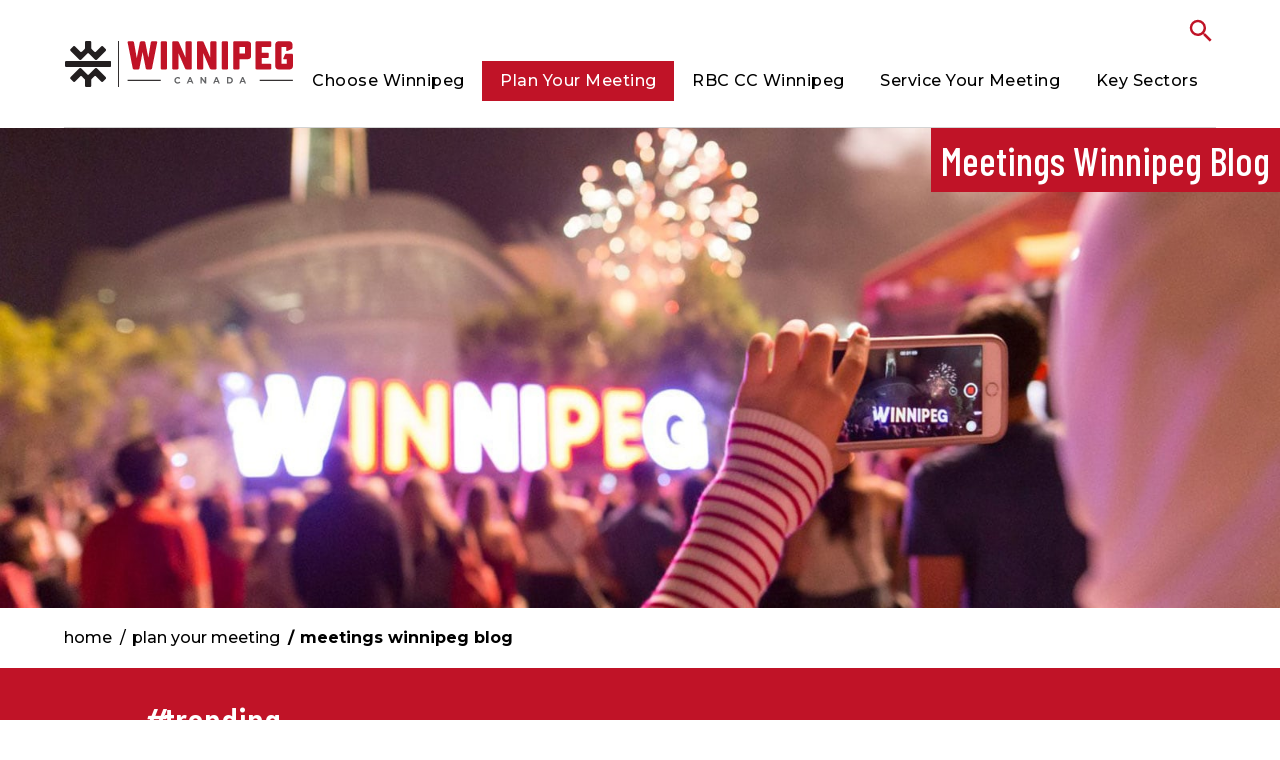

--- FILE ---
content_type: text/html; charset=UTF-8
request_url: https://www.meetingswinnipeg.com/plan-your-meeting/meetings-winnipeg-blog/page:11
body_size: 6287
content:
<!doctype html>
<html class="no-js" lang="en" >

<head>
	<meta charset="utf-8" />
	<title>Meetings Winnipeg Blog | Meetings Winnipeg</title>
	<meta http-equiv="X-UA-Compatible" content="IE=Edge">
	<meta name="keywords" content="Meetings Winnipeg Blog | Meetings Winnipeg" />
	<meta name="description" content="Winnipeg is your next meeting & convention destination. Let Tourism Winnipeg help you with bids, RFPs, attendance building, site selection, unique offsite venues, and discover the Winnipeg advantage for your conference." />
	<meta name="author" content="Visual Lizard" />
	<meta name="viewport" content="width=device-width, initial-scale=1" />
<meta name="robots" content="noindex,follow" />
	<link rel="alternate" type="application/rss+xml" title="Article" href="https://www.meetingswinnipeg.com/plan-your-meeting/meetings-winnipeg-blog/index,article.rss" />

	<link rel="icon" href="/img/logo.png" type="image/png" />
	<link rel="shortcut icon" href="/favicon.ico?update" type="image/x-icon" />
	<link rel="apple-touch-icon" href="/img/logo.png" type="image/png" />




<link rel="stylesheet" type="text/css" href="https://www.meetingswinnipeg.com/css/packed/v9-base_v9-slick_v9-layout_v9-style_v9-meetingswpg_v9-virtualtours_upload_magnific-popup_v9-responsive_https_wwwmeetingswinnipegcom_1767711680.t1767711680.css" media="screen" />
	<link rel="stylesheet" type="text/css" href="https://www.meetingswinnipeg.com/css/packed/v9-print_https_wwwmeetingswinnipegcom_1746824484.t1746824484.css" media="print" />
	
		<link rel="preconnect" href="https://fonts.googleapis.com">
		<link rel="preconnect" href="https://fonts.gstatic.com" crossorigin>
		<link href="https://fonts.googleapis.com/css2?family=Barlow+Condensed:wght@500;600;700;800&family=Montserrat:wght@400;500;700;800&display=swap" rel="stylesheet">
	<!-- Bandwango script for page 1173 -->
		<!-- Facebook Pixel Code -->
		<script>
			!function(f,b,e,v,n,t,s){if(f.fbq)return;n=f.fbq=function(){n.callMethod?
			n.callMethod.apply(n,arguments):n.queue.push(arguments)};if(!f._fbq)f._fbq=n;
			n.push=n;n.loaded=!0;n.version="2.0";n.queue=[];t=b.createElement(e);t.async=!0;
			t.src=v;s=b.getElementsByTagName(e)[0];s.parentNode.insertBefore(t,s)}(window,
			document,"script","https://connect.facebook.net/en_US/fbevents.js");

			fbq("init", "2000935636641785");
			fbq("track", "PageView");
		</script>
		<noscript>
			<img height="1" width="1" style="display:none" src="https://www.facebook.com/tr?d=2000935636641785&ev=PageView&noscript=1" />
		</noscript>
		<!-- End Facebook Pixel Code -->
	
	
	<!-- Google tag (gtag.js) - Google GA4 -->
		<script async src="https://www.googletagmanager.com/gtag/js?id=G-K57C37T787"></script>
	<script>
	  window.dataLayer = window.dataLayer || [];
	  function gtag(){dataLayer.push(arguments);}
	  gtag('js', new Date());
	  gtag('config', 'G-K57C37T787');
	</script>



	
	<script>window.dataLayer = window.dataLayer || [];</script>
	<!-- Google Tag Manager -->
	<script>(function(w,d,s,l,i){w[l]=w[l]||[];w[l].push({'gtm.start':
	new Date().getTime(),event:'gtm.js'});var f=d.getElementsByTagName(s)[0],
	j=d.createElement(s),dl=l!='dataLayer'?'&l='+l:'';j.async=true;j.src=
	'https://www.googletagmanager.com/gtm.js?id='+i+dl;f.parentNode.insertBefore(j,f);
	})(window,document,'script','dataLayer','GTM-WVCGXTL');</script>
	<!-- End Google Tag Manager -->
	
	<!-- Google Tag Manager -->
	<script>(function(w,d,s,l,i){w[l]=w[l]||[];w[l].push({'gtm.start':
	new Date().getTime(),event:'gtm.js'});var f=d.getElementsByTagName(s)[0],
	j=d.createElement(s),dl=l!='dataLayer'?'&l='+l:'';j.async=true;j.src=
	'https://www.googletagmanager.com/gtm.js?id='+i+dl;f.parentNode.insertBefore(j,f);
	})(window,document,'script','dataLayer','GTM-MZTDWCZ');</script>
	<!-- End Google Tag Manager -->
	<!-- Hotjar Tracking Code for  -->
	<script>
		(function(h,o,t,j,a,r){
			h.hj=h.hj||function(){(h.hj.q=h.hj.q||[]).push(arguments)};
			h._hjSettings={hjid:3386237,hjsv:6};
			a=o.getElementsByTagName('head')[0];
			r=o.createElement('script');r.async=1;
			r.src=t+h._hjSettings.hjid+j+h._hjSettings.hjsv;
			a.appendChild(r);
		})(window,document,'https://static.hotjar.com/c/hotjar-','.js?sv=');
	</script>
	
	<!--[if lt IE 9]>
		<script src="//html5shiv.googlecode.com/svn/trunk/html5.js"></script>
		<link href="/css/public/ie.css" type="text/css" media="screen, projection" rel="stylesheet" />
	<![endif]-->

	<!--[if lte IE 6]>
		<script src="/ie6/warning.js"></script><script>window.onload=function(){e("/ie6/")}</script>
	<![endif]-->
</head>

<body class="default mw-v8 meetings-winnipeg-blog index"><script type="text/javascript">document.body.className += " js";</script>
	
		<!-- Google Tag Manager (noscript) LoKnow tagmanager setup -->
	<noscript><iframe src="https://www.googletagmanager.com/ns.html?id=GTM-WVCGXTL"
	height="0" width="0" style="display:none;visibility:hidden"></iframe></noscript>
	<!-- End Google Tag Manager (noscript) -->
	
	<!-- Google Tag Manager (noscript) VL tagmanager setup -->
	<noscript><iframe src="https://www.googletagmanager.com/ns.html?id=GTM-MZTDWCZ"
	height="0" width="0" style="display:none;visibility:hidden"></iframe></noscript>
	<!-- End Google Tag Manager (noscript) -->

	
	<div class="search-bar">
		
		<form action="/mw-v8/search-results" class="search-form" role="search" method="post" accept-charset="utf-8">
			<div style="display:none;"><input type="hidden" class="hidden" name="_method" value="POST" /></div>
			<div class="input text"><label for="SearchTerms">Search</label><input name="data[Search][terms]" type="text" class="input text" id="SearchTerms" /></div>
			<div class="input submit"><input class="input button" type="submit" value="Search" /></div>
		</form>
		<a class="close-search" href="#" aria-label="Close search form"><svg class="svg-icon" width="24" height="24" alt="close"><use xlink:href="/img/v9/icons.svg#close"></use></svg></a>
		</div>



	<header id="header" role="banner">


		<div class="container">
<!--
			<div class="time-logo">
				<a href="https://time.com/collection/worlds-greatest-places-2021/6079324/winnipeg-manitoba/"><img src="/img/v9/logo-timemag.png" alt="" /></a>
			</div>
-->
			<h1><a class="logo" href="https://www.meetingswinnipeg.com/">Meetings Winnipeg Blog | Meetings Winnipeg</a></h1>
			<nav role="navigation">
				
	<ul class="nav nav_1" id="nav_1143">
		<li class="first" id="nav_li_item_1145">
			<a href="https://www.meetingswinnipeg.com/">Home</a>
		</li>
		<li class="page-type-node" id="nav_li_item_1147">
			<a href="https://www.meetingswinnipeg.com/choose-winnipeg">Choose Winnipeg</a>

			<ul class="nav nav_2" id="nav_1147">
				<li class="first" id="nav_li_item_1591">
					<a href="https://www.meetingswinnipeg.com/choose-winnipeg/the-winnipeg-advantage">The Winnipeg Advantage</a>
				</li>
				<li class="page-type-content" id="nav_li_item_1651">
					<a href="https://www.meetingswinnipeg.com/choose-winnipeg/winnipeg-plus">Winnipeg+</a>
				</li>

			</ul>
		</li>
		<li class="at page-type-node" id="nav_li_item_1149">
			<a href="https://www.meetingswinnipeg.com/plan-your-meeting">Plan Your Meeting</a>

			<ul class="nav nav_2" id="nav_1149">
				<li class="first page-type-content" id="nav_li_item_1167">
					<a href="https://www.meetingswinnipeg.com/plan-your-meeting/convention-hotels">Convention Hotels</a>
				</li>
				<li class="page-type-content" id="nav_li_item_1169">
					<a href="https://www.meetingswinnipeg.com/plan-your-meeting/unique-offsite-venues">Unique Offsite Venues</a>
				</li>
				<li class="page-type-content" id="nav_li_item_1171">
					<a href="https://www.meetingswinnipeg.com/plan-your-meeting/convention-suppliers">Convention Suppliers</a>
				</li>
				<li class="page-type-content" id="nav_li_item_1191">
					<a href="https://www.meetingswinnipeg.com/plan-your-meeting/group-dining">Group Dining</a>
				</li>
				<li class="at on page-type-content" id="nav_li_item_1173">
					<a href="https://www.meetingswinnipeg.com/plan-your-meeting/meetings-winnipeg-blog">Meetings Winnipeg Blog</a>
				</li>
				<li class="page-type-content" id="nav_li_item_1155">
					<a href="https://www.meetingswinnipeg.com/plan-your-meeting/contact-our-team">Contact Our Team</a>
				</li>

			</ul>
		</li>
		<li class="page-type-content" id="nav_li_item_1151">
			<a href="https://www.meetingswinnipeg.com/rbc-cc-winnipeg">RBC CC Winnipeg</a>
		</li>
		<li class="page-type-node" id="nav_li_item_1153">
			<a href="https://www.meetingswinnipeg.com/service-your-meeting">Service Your Meeting</a>

			<ul class="nav nav_2" id="nav_1153">
				<li class="first page-type-content" id="nav_li_item_1175">
					<a href="https://www.meetingswinnipeg.com/service-your-meeting/meeting-services">Meeting Services</a>
				</li>
				<li class="page-type-content" id="nav_li_item_1179">
					<a href="https://www.meetingswinnipeg.com/service-your-meeting/know-before-you-go">Know Before You Go</a>
				</li>
				<li class="page-type-linked" id="nav_li_item_1183">
					<a href="https://www.tourismwinnipeg.com">Downtime</a>
				</li>
				<li class="page-type-content" id="nav_li_item_1447">
					<a href="https://www.meetingswinnipeg.com/service-your-meeting/delegate-discounts">Winnipeg VIP Pass</a>
				</li>

			</ul>
		</li>
		<li class="page-type-content" id="nav_li_item_1655">
			<a href="https://www.meetingswinnipeg.com/key-sectors">Key Sectors</a>

			<ul class="nav nav_2" id="nav_1655">
				<li class="first" id="nav_li_item_1583">
					<a href="https://www.meetingswinnipeg.com/key-sectors/aerospace">Aerospace</a>
				</li>
				<li id="nav_li_item_1585">
					<a href="https://www.meetingswinnipeg.com/key-sectors/agribusiness">Agribusiness</a>
				</li>
				<li id="nav_li_item_1581">
					<a href="https://www.meetingswinnipeg.com/key-sectors/advanced-manufacturing">Advanced Manufacturing</a>
				</li>
				<li id="nav_li_item_1587">
					<a href="https://www.meetingswinnipeg.com/key-sectors/information-communication-technologies">ICT</a>
				</li>
				<li id="nav_li_item_1589">
					<a href="https://www.meetingswinnipeg.com/key-sectors/life-sciences">Life Sciences</a>
				</li>

			</ul>
		</li>

	</ul>
				<a id="search-link" href="#search-form" title="search"><svg class="svg-icon" width="30" height="30" alt="Youtube"><use xlink:href="/img/v9/icons.svg#search"></use></svg></a>
			</nav>
		</div>
	</header>
	
	
			<div class="blog-banner">
				
		<ul class="banners banner">
	
				<li class="banner">
					<img src="https://www.meetingswinnipeg.com/uploads/banner/banner_img_123.t1750367947.jpg"
						alt="Meetings Winnipeg Blog Banner"
						width="1600"
						height="600"
						
						fetchpriority="high"
					/>
				</li>
			
		</ul>
	
				<div class="container">
					<h2 class="page-title">Meetings Winnipeg Blog</h2>
				</div>
			</div>
			
	
	<div class="breadcrumb" role="navigation" aria-label="You are here:">
		<div class="container">
			<ul id="breadcrumbs">
			<li class="home"><a href="https://www.meetingswinnipeg.com/">Home</a></li>
	
			<li class="nav_1 on ">
				<a href="https://www.meetingswinnipeg.com/plan-your-meeting">Plan Your Meeting</a>
			</li>
			<li class="nav_2 on at">
				<a href="https://www.meetingswinnipeg.com/plan-your-meeting/meetings-winnipeg-blog">Meetings Winnipeg Blog</a>
			</li></ul>		</div>
	</div>
	
	
			<div class="blog-trending">
				<div class="container">
					<h2><em>#</em>trending</h2>
					
			<article>
				<img src="https://www.meetingswinnipeg.com/uploads/blog_post/thumb.thumb.blog_post_image_1655.t1751560668.png" alt="Winnipeg shined bright for Rendez-vous Canada 2025 - Tourism Winnipeg's Sarah Robinson at RVC 2025" width="400" loading="lazy" />
				<div class="trending-info">
					<p class="date">August 31</p>
					<h3><a href="https://www.meetingswinnipeg.com/plan-your-meeting/meetings-winnipeg-blog/read,article/1655/winnipeg-shined-bright-for-rendez-vous-canada-2025">Winnipeg shined bright for Rendez-vous Canada 2025</a></h3>
				</div>
			</article>
		
			<article>
				<img src="https://www.meetingswinnipeg.com/uploads/blog_post/thumb.thumb.blog_post_image_1648.t1750427716.jpg" alt="Engineering an electric event: The 2024 IEEE Student Congress  - Attendees during the IEEE 2024 Student Congress at Fairmont Winnipeg (photo courtesy of IEEE Winnipeg)" width="400" loading="lazy" />
				<div class="trending-info">
					<p class="date">June 27</p>
					<h3><a href="https://www.meetingswinnipeg.com/plan-your-meeting/meetings-winnipeg-blog/read,article/1648/engineering-an-electric-event-the-2024-ieee-student-congress">Engineering an electric event: The 2024 IEEE Student Congress </a></h3>
				</div>
			</article>
		
			<article>
				<img src="https://www.meetingswinnipeg.com/uploads/blog_post/thumb.thumb.blog_post_image_1647.t1750427716.jpg" alt="Hot new dining in Winnipeg, plus all our latest national acclaim - The Exchange District's deer + almond is currently #34 on the Canada's 100 best list (William Au)" width="400" loading="lazy" />
				<div class="trending-info">
					<p class="date">June 17</p>
					<h3><a href="https://www.meetingswinnipeg.com/plan-your-meeting/meetings-winnipeg-blog/read,article/1647/hot-new-dining-in-winnipeg-plus-all-our-latest-national-acclaim">Hot new dining in Winnipeg, plus all our latest national acclaim</a></h3>
				</div>
			</article>
		
				</div>
			</div>
			
	<div id="content" class="profile-displays ">
			
		<div class="container clearfix">
			<div class="blog-set ">
				<!--<h2>56 BlogPost</h2>-->
				<div class="blog-set ">
	<h2>New &amp; Notable</h2>
			<div class="post">
				<a href="https://www.meetingswinnipeg.com/plan-your-meeting/meetings-winnipeg-blog/read,article/696/meet-the-neighbour-hoods" title="Post - Meet the Neighbour(hoods)"><img src="https://www.meetingswinnipeg.com/uploads/blog_post/thumb.thumb.blog_post_image_696.t1750427263.jpg" alt="Meet the Neighbour(hoods)" width="400" loading="lazy" /></a>
				<h3><a href="https://www.meetingswinnipeg.com/plan-your-meeting/meetings-winnipeg-blog/read,article/696/meet-the-neighbour-hoods">
					Meet the Neighbour(hoods)
				</a></h3>
			</div>
		
			<div class="post">
				<a href="https://www.meetingswinnipeg.com/plan-your-meeting/meetings-winnipeg-blog/read,article/700/where-to-stay-downtown-digs" title="Post - Where to Stay - Downtown Digs"><img src="https://www.meetingswinnipeg.com/uploads/blog_post/thumb.thumb.blog_post_image_700.t1750427264.jpg" alt="Where to Stay - Downtown Digs" width="400" loading="lazy" /></a>
				<h3><a href="https://www.meetingswinnipeg.com/plan-your-meeting/meetings-winnipeg-blog/read,article/700/where-to-stay-downtown-digs">
					Where to Stay - Downtown Digs
				</a></h3>
			</div>
		
			<div class="post">
				<a href="https://www.meetingswinnipeg.com/plan-your-meeting/meetings-winnipeg-blog/read,article/727/drops-of-winnipeg-interview-with-curtis-newton" title="Post - Drops of Winnipeg: Interview with Curtis Newton"><img src="https://www.meetingswinnipeg.com/uploads/blog_post/thumb.thumb.blog_post_image_727.t1750427277.jpg" alt="Drops of Winnipeg: Interview with Curtis Newton" width="400" loading="lazy" /></a>
				<h3><a href="https://www.meetingswinnipeg.com/plan-your-meeting/meetings-winnipeg-blog/read,article/727/drops-of-winnipeg-interview-with-curtis-newton">
					Drops of Winnipeg: Interview with Curtis Newton
				</a></h3>
			</div>
		
			<div class="post">
				<a href="https://www.meetingswinnipeg.com/plan-your-meeting/meetings-winnipeg-blog/read,article/701/close-to-takeoff-airport-abodes" title="Post - Close to Takeoff - Airport Abodes"><img src="https://www.meetingswinnipeg.com/uploads/blog_post/thumb.thumb.blog_post_image_701.t1750427265.jpg" alt="Close to Takeoff - Airport Abodes" width="400" loading="lazy" /></a>
				<h3><a href="https://www.meetingswinnipeg.com/plan-your-meeting/meetings-winnipeg-blog/read,article/701/close-to-takeoff-airport-abodes">
					Close to Takeoff - Airport Abodes
				</a></h3>
			</div>
		
			<div class="post">
				<a href="https://www.meetingswinnipeg.com/plan-your-meeting/meetings-winnipeg-blog/read,article/722/winnipeg-s-best-places-to-grab-a-drink" title="Post - Winnipeg's Best Places to Grab a Drink"><img src="https://www.meetingswinnipeg.com/uploads/blog_post/thumb.thumb.blog_post_image_722.t1750427275.jpg" alt="Winnipeg's Best Places to Grab a Drink" width="400" loading="lazy" /></a>
				<h3><a href="https://www.meetingswinnipeg.com/plan-your-meeting/meetings-winnipeg-blog/read,article/722/winnipeg-s-best-places-to-grab-a-drink">
					Winnipeg's Best Places to Grab a Drink
				</a></h3>
			</div>
		
			<div class="post">
				<a href="https://www.meetingswinnipeg.com/plan-your-meeting/meetings-winnipeg-blog/read,article/695/natural-beauty-at-the-rbc-convention-centre-winnipeg" title="Post - Natural Beauty at the RBC Convention Centre Winnipeg"><img src="https://www.meetingswinnipeg.com/uploads/blog_post/thumb.thumb.blog_post_image_695.t1750427264.png" alt="Natural Beauty at the RBC Convention Centre Winnipeg" width="400" loading="lazy" /></a>
				<h3><a href="https://www.meetingswinnipeg.com/plan-your-meeting/meetings-winnipeg-blog/read,article/695/natural-beauty-at-the-rbc-convention-centre-winnipeg">
					Natural Beauty at the RBC Convention Centre Winnipeg
				</a></h3>
			</div>
		
			<div class="post">
				<a href="https://www.meetingswinnipeg.com/plan-your-meeting/meetings-winnipeg-blog/read,article/699/a-city-for-all-seasons" title="Post - A City for All Seasons"><img src="https://www.meetingswinnipeg.com/uploads/blog_post/thumb.thumb.blog_post_image_699.t1750427264.jpg" alt="A City for All Seasons" width="400" loading="lazy" /></a>
				<h3><a href="https://www.meetingswinnipeg.com/plan-your-meeting/meetings-winnipeg-blog/read,article/699/a-city-for-all-seasons">
					A City for All Seasons
				</a></h3>
			</div>
		
			<div class="post">
				<a href="https://www.meetingswinnipeg.com/plan-your-meeting/meetings-winnipeg-blog/read,article/694/winnipeg-shopping-guide" title="Post - Winnipeg Shopping Guide"><img src="https://www.meetingswinnipeg.com/uploads/blog_post/thumb.thumb.blog_post_image_694.t1750427259.png" alt="Winnipeg Shopping Guide" width="400" loading="lazy" /></a>
				<h3><a href="https://www.meetingswinnipeg.com/plan-your-meeting/meetings-winnipeg-blog/read,article/694/winnipeg-shopping-guide">
					Winnipeg Shopping Guide
				</a></h3>
			</div>
		
			<div class="post">
				<a href="https://www.meetingswinnipeg.com/plan-your-meeting/meetings-winnipeg-blog/read,article/690/why-the-centre-of-the-continent-should-be-the-centre-of-your-attention" title="Post - Why the centre of the continent should be the centre of your attention"><img src="https://www.meetingswinnipeg.com/uploads/blog_post/thumb.thumb.blog_post_image_690.t1750427255.png" alt="Why the centre of the continent should be the centre of your attention" width="400" loading="lazy" /></a>
				<h3><a href="https://www.meetingswinnipeg.com/plan-your-meeting/meetings-winnipeg-blog/read,article/690/why-the-centre-of-the-continent-should-be-the-centre-of-your-attention">
					Why the centre of the continent should be the centre of your attention
				</a></h3>
			</div>
		
			<div class="post">
				<a href="https://www.meetingswinnipeg.com/plan-your-meeting/meetings-winnipeg-blog/read,article/686/winnipeg-s-local-shopping-gems" title="Post - Winnipeg’s Local Shopping Gems"><img src="https://www.meetingswinnipeg.com/uploads/blog_post/thumb.thumb.blog_post_image_686.t1750427250.jpg" alt="Winnipeg’s Local Shopping Gems" width="400" loading="lazy" /></a>
				<h3><a href="https://www.meetingswinnipeg.com/plan-your-meeting/meetings-winnipeg-blog/read,article/686/winnipeg-s-local-shopping-gems">
					Winnipeg’s Local Shopping Gems
				</a></h3>
			</div>
		
			<div class="post">
				<a href="https://www.meetingswinnipeg.com/plan-your-meeting/meetings-winnipeg-blog/read,article/679/2018-design-trends-with-events-by-emma" title="Post - 2018 Design Trends, with Events by Emma"><img src="https://www.meetingswinnipeg.com/uploads/blog_post/thumb.thumb.blog_post_image_679.t1750427247.jpg" alt="2018 Design Trends, with Events by Emma" width="400" loading="lazy" /></a>
				<h3><a href="https://www.meetingswinnipeg.com/plan-your-meeting/meetings-winnipeg-blog/read,article/679/2018-design-trends-with-events-by-emma">
					2018 Design Trends, with Events by Emma
				</a></h3>
			</div>
		
			<div class="post">
				<a href="https://www.meetingswinnipeg.com/plan-your-meeting/meetings-winnipeg-blog/read,article/680/pack-your-walking-shoes" title="Post - Pack your Walking Shoes"><img src="https://www.meetingswinnipeg.com/uploads/blog_post/thumb.thumb.blog_post_image_680.t1750427248.jpg" alt="Pack your Walking Shoes" width="400" loading="lazy" /></a>
				<h3><a href="https://www.meetingswinnipeg.com/plan-your-meeting/meetings-winnipeg-blog/read,article/680/pack-your-walking-shoes">
					Pack your Walking Shoes
				</a></h3>
			</div>
		
			</div>
			<div id="more-posts">
			<div class="pagination">
				<ul>
				 <li><a rel="nofollow" href="https://www.meetingswinnipeg.com/plan-your-meeting/meetings-winnipeg-blog">&lt;&lt;</a></li>
 <li><a rel="nofollow" href="https://www.meetingswinnipeg.com/plan-your-meeting/meetings-winnipeg-blog/page:10" class="prev">&lt;</a></li>
<li><a rel="nofollow" href="https://www.meetingswinnipeg.com/plan-your-meeting/meetings-winnipeg-blog/page:5">5</a></li> <li><a rel="nofollow" href="https://www.meetingswinnipeg.com/plan-your-meeting/meetings-winnipeg-blog/page:6">6</a></li> <li><a rel="nofollow" href="https://www.meetingswinnipeg.com/plan-your-meeting/meetings-winnipeg-blog/page:7">7</a></li> <li><a rel="nofollow" href="https://www.meetingswinnipeg.com/plan-your-meeting/meetings-winnipeg-blog/page:8">8</a></li> <li><a rel="nofollow" href="https://www.meetingswinnipeg.com/plan-your-meeting/meetings-winnipeg-blog/page:9">9</a></li> <li><a rel="nofollow" href="https://www.meetingswinnipeg.com/plan-your-meeting/meetings-winnipeg-blog/page:10">10</a></li> <li class="current">11</li> <li><a rel="nofollow" href="https://www.meetingswinnipeg.com/plan-your-meeting/meetings-winnipeg-blog/page:12">12</a></li> <li><a rel="nofollow" href="https://www.meetingswinnipeg.com/plan-your-meeting/meetings-winnipeg-blog/page:13">13</a></li>
 <li><a rel="nofollow" href="https://www.meetingswinnipeg.com/plan-your-meeting/meetings-winnipeg-blog/page:12" class="next">&gt;</a></li>
 <li><a rel="nofollow" href="https://www.meetingswinnipeg.com/plan-your-meeting/meetings-winnipeg-blog/page:13">&gt;&gt;</a></li>

				</ul>
				<a rel="nofollow" href="https://www.meetingswinnipeg.com/plan-your-meeting/meetings-winnipeg-blog/page:12" class="more-posts next" data-rel="more-posts">Load More</a>
			</div>
		</div>
		</div>
	<div class="container"></div>					<div class="container clearfix" role="main">
					</div>
	</div>
	
	<div id="subscribe">
	<div class="container">
		<div class="col">
			<h3>Visitor Information</h3>
			<p>21 Forks Market Road<br />Winnipeg, Manitoba<br />Canada R3C 4T7<br /><strong>1 855 PEG CITY (734-2489)</strong></p>
			<a class="button" href="https://www.tourismwinnipeg.com/e-newsletter-sign-up" target="_blank"><span>Newsletter Sign-up</span></a>
		</div>
		<div class="col">
			<ul class="footer-nav">
				<li><a href="https://www.tourismwinnipeg.com">Leisure</a></li>
				<li><a href="https://www.meetingswinnipeg.com">Meetings &amp; Conventions</a></li>
				<li><a href="https://www.winnipeggroups.com">Travel Trade</a></li>
				<li><a href="https://www.tourismwinnipeg.com/sport-tourism">Sport Tourism</a></li>
				<li><a href="https://www.tourismwinnipeg.com/media">Media</a></li>
			</ul>
			<ul class="footer-nav">
				<li><a href="https://www.tourismwinnipeg.com/industry">Industry</a></li>
				<li><a href="https://www.tourismwinnipeg.com/industry/about-us">About Us</a></li>
				<li><a href="https://www.tourismwinnipeg.com/francais">Fran&ccedil;ais</a></li>
				<li><a href="https://www.tourismwinnipeg.com/privacy-policy">Privacy Policy</a></li>
				<li><a href="https://www.tourismwinnipeg.com/contact-us">Contact Us</a></li>
			</ul>
		</div>
		<div class="col">
			<img src="/img/v9/mw/business-events-magazine-cover.jpg" alt="Business Events Magazine" />
			<div class="guide-cta">
				<h3>Business Events Guide</h3>
				<p>A comprehensive tool for planners - full of information on the best products and services Winnipeg has to offer.</p>
				<a class="button" href="http://tourismwpg.uberflip.com/i/1491589-winnipeg-business-events-brochure/0" target="_blank"><span>Download</span></a>
			</div>
		</div>
	</div>
</div>

<footer id="footer" role="contentinfo">
	<div class="container">
		<div class="col" id="acknowledgement">
		<div class="content-body"><p>Winnipeg Economic Development &amp; Tourism&nbsp;acknowledges that we are located in Treaty One Territory, the home and traditional lands of the Anishinaabe (Ojibwe), Ininew (Cree), and Dakota peoples, and in the National Homeland of the Red River Métis. Our drinking water comes from Shoal Lake, in Treaty Three Territory.</p></div><p class="copyright">&copy; 2026 Winnipeg Economic Development &amp; Tourism</p>		</div>
		<div class="col" id="edw">
			<a href="https://www.winnipegedt.com" target="_blank"><img src="/img/v9/logo-wedt-white.svg" alt="Winnipeg Economic Development & Tourism" /></a>
			<ul class="social">
				<li><a href="https://www.youtube.com/user/EDWinnipeg" title="Youtube" target="_blank"><svg class="svg-icon" width="30" height="30" alt="Youtube"><use xlink:href="/img/v9/icons.svg#youtube"></use></svg></a></li>
				<li><a href="https://www.linkedin.com/company/996499/" title="LinkedIn" target="_blank"><svg class="svg-icon" width="30" height="30" alt="LinkedIn"><use xlink:href="/img/v9/icons.svg#linkedin"></use></svg></a></li>
			</ul>
		</div>
		<div class="col" id="tw">
			<a href="https://www.tourismwinnipeg.com"><img src="/img/v9/logo-wpg-white.svg" alt="Tourism Winnipeg" /></a>
			<ul class="social">
				<li><a href="https://www.facebook.com/VisitWinnipeg" title="Facebook" target="_blank"><svg class="svg-icon" width="30" height="30" alt="Facebook"><use xlink:href="/img/v9/icons.svg#facebook"></use></svg></a></li>
				<li><a href="https://www.youtube.com/user/tourismwpg" title="Youtube" target="_blank"><svg class="svg-icon" width="30" height="30" alt="Youtube"><use xlink:href="/img/v9/icons.svg#youtube"></use></svg></a></li>
				<li><a href="https://twitter.com/TourismWPG" title="Twitter" target="_blank"><svg class="svg-icon" width="30" height="30" alt="Twitter"><use xlink:href="/img/v9/icons.svg#twitter"></use></svg></a></li>
				<li><a href="https://instagram.com/tourismwinnipeg/" title="Instagram" target="_blank"><svg class="svg-icon" width="30" height="30" alt="Instagram"><use xlink:href="/img/v9/icons.svg#instagram"></use></svg></a></li>
			</ul>
		</div>
	</div>
</footer>


<!-- Pardot Tracking -->
<script type='text/javascript'>
	piAId = '970563';
	piCId = '';
	piHostname = 'go.meetingswinnipeg.com';

	(function() {
		function async_load(){
			var s = document.createElement('script'); s.type = 'text/javascript';
			s.src = ('https:' == document.location.protocol ? 'https://' : 'http://') + piHostname + '/pd.js';
			var c = document.getElementsByTagName('script')[0]; c.parentNode.insertBefore(s, c);
		}
		if(window.attachEvent) { window.attachEvent('onload', async_load); }
		else { window.addEventListener('load', async_load, false); }
	})();
</script>
<!-- end Pardot Tracking -->
	
<!--[if IE]>
<script>var isIE = true;</script>
<![endif]-->
<script type="text/javascript" src="https://www.meetingswinnipeg.com/js/packed/jquery-180min_jqueryoverlabel_jquerytablesorter_jquerymagnific-popup_slick_moreposts_twv9_default_https_wwwmeetingswinnipegcom_1762981774.t1762981774.js"></script>
</body>
</html>

--- FILE ---
content_type: text/css
request_url: https://www.meetingswinnipeg.com/css/packed/v9-base_v9-slick_v9-layout_v9-style_v9-meetingswpg_v9-virtualtours_upload_magnific-popup_v9-responsive_https_wwwmeetingswinnipegcom_1767711680.t1767711680.css
body_size: 34027
content:
/* public/v9/base.css */
/*
	(c)2012 - visuallizard.com

	Inspired by:
	Skeleton				www.getskeleton.com
	Bootstrap				twitter.github.com/bootstrap/
	HTML5 ✰ Boilerplate		h5bp.com
*/

/* Table of Content

	#Reset & Basics
	#Basic Styles
	#Site Styles
	#Typography
	#Links
	#Lists
	#Images
	#Buttons & Messages
	#Tabs
	#Forms
	#Misc */


/* !Reset & Basics ============================== */
	* { box-sizing: border-box; }
	html, body, div, span, applet, object, iframe, h1, h2, h3, h4, h5, h6, p, blockquote, pre, a, abbr, acronym, address, big, cite, code, del, dfn, em, img, ins, kbd, q, s, samp, small, strike, strong, sub, sup, tt, var, b, u, i, center, dl, dt, dd, ol, ul, li, fieldset, form, label, legend, table, caption, tbody, tfoot, thead, tr, th, td, article, aside, canvas, details, embed, figure, figcaption, footer, header, hgroup, menu, nav, output, ruby, section, summary, time, mark, audio, video {
		margin: 0;
		padding: 0;
		border: 0;
		font-size: 100%;
		font: inherit;
		vertical-align: baseline;
		scroll-behavior: smooth;}
	article, aside, details, figcaption, figure, footer, header, hgroup, menu, nav, section {
		display: block; }
	body {
		line-height: 1; }
	ol, ul {
		list-style: none; }
	blockquote, q {
		quotes: none; }
	blockquote:before, blockquote:after,
	q:before, q:after {
		content: '';
		content: none; }
	table {
		border-collapse: collapse;
		border-spacing: 0; }

	::-moz-selection { background: #ccc; color: #000; text-shadow: none; }
	::selection { background: #ccc; color: #000; text-shadow: none; }

/* !Basic Styles ============================== */
	html {
		font-size: 100%; overflow-y: scroll; -webkit-text-size-adjust: 100%; -ms-text-size-adjust: 100%;
	}
	body {
		background: #fff;
		font: 1rem/1.5 "Montserrat", sans-serif;
		font-weight: 400;
		color: #444;
		/*-webkit-font-smoothing: antialiased;  Fix for webkit rendering */
		-webkit-text-size-adjust: 100%;
 }


/* !Typography ============================== */
	h1, h2, h3, h4, h5, h6 {
		color: #181818;
		font-family: "Barlow Condensed", sans-serif;
		font-weight: 500;
	}
	h1 a, h2 a, h3 a, h4 a, h5 a, h6 a { font-weight: inherit; }
	h1 { font-size: 3rem; 		font-weight: 700; line-height: 1.1; margin-bottom: 1rem;}
	h2 { font-size: 2.5rem; 	font-weight: 700; line-height: 1.1; margin-bottom: 0.625rem; }
	h3 { font-size: 2rem; 		font-weight: 600; line-height: 1.1; margin-bottom: 0.625rem; }
	h4 { font-size: 1.5rem; 	font-weight: 600; line-height: 1.1; margin-bottom: 0.625rem; }
	h5 { font-size: 1.25rem; 	font-weight: 600; line-height: 1.1; margin-bottom: 0.625rem; }
	h6 { font-size: 1.125rem; font-weight: 600; line-height: 1.1; margin-bottom: 0.625rem; }

	p { font-size: 1rem; line-height: 1.5; margin: 0 0 1.5rem 0; }
	p img { display: block; margin: 0; width: auto; height: auto; max-width: 100%; }
	p.lead { font-size: 1.25rem; line-height: 1.25; color: #777;  }

	i, em { font-style: italic; }
	b, strong { font-weight: bold; font-weight: 600; }
	small { font-size: 80%; }

/*	Blockquotes  */
	blockquote, blockquote p { font-size: 1.25rem; line-height: 1.25; color: #777; font-style: italic; }
	blockquote { margin: 0 0 1.25rem 0; padding: 0.625rem 1.25rem 0 1rem; border-left: 5px solid #ddd; }
	blockquote cite { display: block; font-size: 0.75rem; color: #666; }
	blockquote cite:before { content: "\2014 \0020"; }
	blockquote cite a, blockquote cite a:visited, blockquote cite a:visited { color: #666; }



/* !Links */
	a 				{ color: #c01327; font-weight: 500; text-decoration: none; outline: none; }
	a:hover 	{ color: #000; text-decoration: underline; outline: none; }
	a:focus		{ color: #c01327; outline: none; }
	a:active 	{ outline: none; }

	p a { line-height: inherit; }


/* !Lists */
	ul, ol { font-size: 1rem; margin: 0 0 15px 25px; }
	ul ul, ul ol, ol ol, ol ul { margin-bottom: 0; }
	ul { list-style: disc; }
	ol { list-style: decimal; }
	li { line-height: 1.25; }
	ul.unstyled { list-style: none; margin-left: 0; }
	dl { margin-bottom: 20px; }
	dl dt, dl dd { line-height: 1.1; }
	dl dt { font-weight: bold; }
	dl dd { margin-left: 20px; }

	dd:after {
		/* http://lea.verou.me/2012/02/flexible-multiline-definition-lists-with-2-lines-of-css/ */
		content: '\D\A';
		white-space: pre;
	}


/* !Images */
	img {
	  border: 0;
	  -ms-interpolation-mode: bicubic;
	}
	img.scale-with-grid {
		max-width: 100%;
		height: auto;
	}
	.img_left {
		clear: left;
		float: left;
		margin: 0 1em 1em 0;
	}
	.img_right {
		clear: right;
		float: right;
		margin: 0 0 1em 1em;
	}

/* !Other */
	code, pre {
	  padding: 0 3px 2px;
	  font-family: Monaco, Andale Mono, Courier New, monospace;
	  font-size: 12px;
	  -webkit-border-radius: 3px;
	  -moz-border-radius: 3px;
	  border-radius: 3px;
	}
	code {
	  background-color: #eee;
	  color: rgba(0, 0, 0, 0.75);
	  padding: 1px 3px;
	}
	pre {
	  background-color: #f5f5f5;
	  display: block;
	  padding: 8.5px;
	  margin: 0 0 18px;
	  line-height: 18px;
	  font-size: 12px;
	  border: 1px solid #ddd;
	  border: 1px solid rgba(0, 0, 0, 0.15);
	  -webkit-border-radius: 3px;
	  -moz-border-radius: 3px;
	  border-radius: 3px;
	  white-space: pre;
	  white-space: pre-wrap;
	  word-wrap: break-word;
	}

	hr {
		clear: both;
		height: 0;
		margin: 20px 0 19px;
		border: 0;
		border-bottom: 1px solid #ddd;
	}

	address {
		display: block;
		line-height: 18px;
		margin-bottom: 18px;
	}


/* !Buttons & Messages ============================== */
	.button.danger,
	.message.danger,
	.button.danger:hover,
	.message.danger:hover,
	.button.error,
	.message.error,
	.button.error:hover,
	.message.error:hover,
	.button.success,
	.message.success,
	.button.success:hover,
	.message.success:hover,
	.button.info,
	.message.info,
	.button.info:hover,
	.message.info:hover {
		color: #ffffff;
	}
	.button .close, .message .close, .remove {
	  font-family: Arial, sans-serif;
	  line-height: 18px;
	}
	.button.danger,
	.message.danger,
	.button.error,
	.message.error { background-color: #c43c35; }
	.button.success,
	.message.success { background-color: #198419; }
	.message.success > h2 { color: #fff; }
	.button.info, .message.info { background-color: #339bb9; }
	.button {
	  cursor: pointer;
	  display: inline-block;
	  background-color: #e6e6e6;
	  padding: 4px 14px 5px;
	  text-shadow: 0 1px 1px rgba(255, 255, 255, 0.75);
	  text-decoration: none;
	  color: #333;
	  font-size: 13px;
	  line-height: normal;
	  border: 1px solid #ccc;
	  border-bottom-color: #bbb;
	  -webkit-border-radius: 4px;
	  -moz-border-radius: 4px;
	  border-radius: 4px;
	  -webkit-box-shadow: inset 0 1px 0 rgba(255, 255, 255, 0.2), 0 1px 2px rgba(0, 0, 0, 0.05);
	  -moz-box-shadow: inset 0 1px 0 rgba(255, 255, 255, 0.2), 0 1px 2px rgba(0, 0, 0, 0.05);
	  box-shadow: inset 0 1px 0 rgba(255, 255, 255, 0.2), 0 1px 2px rgba(0, 0, 0, 0.05);
	  -webkit-transition: 0.1s linear all;
	  -moz-transition: 0.1s linear all;
	  -ms-transition: 0.1s linear all;
	  -o-transition: 0.1s linear all;
	  transition: 0.1s linear all;
	}
	.button:hover {
	  background-position: 0 -15px;
	  color: #333;
	  text-decoration: none;
	}
	.button:focus {
	  outline: 1px dotted #666;
	}
	.button.primary {
	  color: #ffffff;
	  background-color: #0064cd;
	  text-shadow: 0 -1px 0 rgba(0, 0, 0, 0.25);
	  border-color: #0064cd #0064cd #003f81;
	  border-color: rgba(0, 0, 0, 0.1) rgba(0, 0, 0, 0.1) rgba(0, 0, 0, 0.25);
	}
	.button.active, .btn:active {
	  -webkit-box-shadow: inset 0 2px 4px rgba(0, 0, 0, 0.25), 0 1px 2px rgba(0, 0, 0, 0.05);
	  -moz-box-shadow: inset 0 2px 4px rgba(0, 0, 0, 0.25), 0 1px 2px rgba(0, 0, 0, 0.05);
	  box-shadow: inset 0 2px 4px rgba(0, 0, 0, 0.25), 0 1px 2px rgba(0, 0, 0, 0.05);
	}
	.button.disabled {
	  cursor: default;
	  background-image: none;
	  filter: progid:DXImageTransform.Microsoft.gradient(enabled = false);
	  filter: alpha(opacity=65);
	  -khtml-opacity: 0.65;
	  -moz-opacity: 0.65;
	  opacity: 0.65;
	  -webkit-box-shadow: none;
	  -moz-box-shadow: none;
	  box-shadow: none;
	}
	.button[disabled] {
	  cursor: default;
	  background-image: none;
	  filter: progid:DXImageTransform.Microsoft.gradient(enabled = false);
	  filter: alpha(opacity=65);
	  -khtml-opacity: 0.65;
	  -moz-opacity: 0.65;
	  opacity: 0.65;
	  -webkit-box-shadow: none;
	  -moz-box-shadow: none;
	  box-shadow: none;
	}


	.close  {
	  float: right;
	  color: #000000;
	  font-size: 20px;
	  font-weight: bold;
	  line-height: 13.5px;
	  text-shadow: 0 1px 0 #ffffff;
	  filter: alpha(opacity=25);
	  -khtml-opacity: 0.25;
	  -moz-opacity: 0.25;
	  opacity: 0.25;
	}
	.close:hover{
	  color: #000000;
	  text-decoration: none;
	  filter: alpha(opacity=40);
	  -khtml-opacity: 0.4;
	  -moz-opacity: 0.4;
	  opacity: 0.4;
	}
	a.remove, a.progress_action {
		margin: 0;
		width: auto;
		height: auto;
		padding: 0;
		line-height: 1;
		font-size: 18px;
		font-weight: bold;
		color: #c43c35;
		text-decoration: none;
		text-shadow: 0 1px 0 #ffffff;
		text-align: center;

		-webkit-border-radius: 4px;
		-moz-border-radius: 4px;
		border-radius: 4px;
		opacity: .8;
	}
	a.remove:hover, a.progress_action:hover {
		opacity: 1;
	}
	.message {
		position: relative;
		padding: 2em;
		margin-bottom: 18px;
		background-color: #eedc94;
		color: #404040;
		-webkit-box-shadow: inset 0 1px 0 rgba(255, 255, 255, 0.25);
		-moz-box-shadow: inset 0 1px 0 rgba(255, 255, 255, 0.25);
		box-shadow: inset 0 1px 0 rgba(255, 255, 255, 0.25);
	}
	.message .close {
		text-decoration: none;
		margin-top: 1px;
		*margin-top: 0;
	}
	.message a {
	  font-weight: bold;
	  color: #fff;
	  text-decoration: underline;
	}
	.message.danger p a,
	.message.error p a,
	.message.success p a,
	.message.info p a {
	  color: #ffffff;
	}
	.message p {
	  margin-bottom: 0;
	}



/* !Forms ============================== */

	form {
		margin-bottom: 20px;
	}
	fieldset {
		margin-bottom: 20px;
	}
	input[type="text"],
	input[type="password"],
	input[type="email"],
	textarea,
	select {
		border: 1px solid #ccc;
		padding: 4px;
		outline: none;
		-moz-border-radius: 2px;
		-webkit-border-radius: 2px;
		border-radius: 2px;
		font: 13px "myriad-pro-1", "myriad-pro-2", "HelveticaNeue", "Helvetica Neue", Helvetica, Arial, sans-serif;
		color: #777;
		margin: 0;
		width: 210px;
		max-width: 100%;
		display: block;
		margin-bottom: 20px;
		background: #fff;
	}
	select {
		padding: initial;
		width: 220px;
	}
	input[type="text"]:focus,
	input[type="password"]:focus,
	input[type="email"]:focus,
	textarea:focus {
		border: 1px solid #aaa;
 		color: #444;
 		-moz-box-shadow: 0 0 3px rgba(0,0,0,.2);
		-webkit-box-shadow: 0 0 3px rgba(0,0,0,.2);
		box-shadow:  0 0 3px rgba(0,0,0,.2); }
	textarea {
		min-height: 60px;
		min-width: 210px;
	}
	label,
	legend {
		display: block;
		font-weight: bold;
		font-size: 13px;
	}
	.input.checkbox label, .input.radio label {
		margin-left: 5px;
		display: inline-block;
	}

	/* 	cat4 required field indicator */
	.required > label:after,
	.required-field > label:after {
		content: " *";
	}

	/* 	for jquery.overlabel  */
	label.overlabel-apply {
		position: absolute;
		top: 0;
		left: 5px;
		z-index: 1;
		padding: 0;
		margin: 0;
		font-weight: normal;
		line-height: 20px;
		color: #777;
	}
	div.overlabel-wrapper {
		position: relative;
	}


	input[type=checkbox], input[type=radio] {
	  width: auto;
	  height: auto;
	  padding: 0;
	  margin: 3px 0;
	  *margin-top: 0;
	  /* IE6-7 */

	  line-height: normal;
	  border: none;
	  display: inline-block;
	}
	input[type=file] {
	  background-color: #ffffff;
	  padding: initial;
	  border: initial;
	  line-height: initial;
	  -webkit-box-shadow: none;
	  -moz-box-shadow: none;
	  box-shadow: none;
	}
	input[type=button], input[type=reset], input[type=submit] {
	  width: auto;
	  height: auto;
	}
	select, input[type=file] {
	  height: 27px;
	  *height: auto;
	  line-height: 27px;
	  *margin-top: 4px;
	  /* For IE7, add top margin to align select with labels */

	}
	select[multiple] {
	  height: inherit;
	  background-color: #ffffff;
	}
	textarea {
	  height: auto;
	}

	.poll label .description {
		font-weight: normal;
	}


	.input.file p {
		margin: 0;
	}
	input.form-error {
		margin-bottom: 0;
	}
	.error-message {
		color: #ee5f5b;
		margin-bottom: 10px;
	}

	/* 	Recaptcha */
	#recaptcha_image {
		margin: 1em 0;
	}
	#recaptcha_widget_div {
		margin-bottom: 20px;
	}


/* !Media grid ============================== */
	.media-grid {
		margin-left: -20px;
		margin-bottom: 0;
		zoom: 1;
	}
	.media-grid:before, .media-grid:after {
		display: table;
		content: "";
		zoom: 1;
	}
	.media-grid:after {
		clear: both;
	}
	.media-grid li {
		display: inline;
	}
	.media-grid a, .media-grid div.group {
		float: left;
		padding: 4px;
		margin: 0 0 20px 20px;
		border: 1px solid #ddd;
		-webkit-border-radius: 4px;
		-moz-border-radius: 4px;
		border-radius: 4px;
		-webkit-box-shadow: 0 1px 1px rgba(0, 0, 0, 0.075);
		-moz-box-shadow: 0 1px 1px rgba(0, 0, 0, 0.075);
		box-shadow: 0 1px 1px rgba(0, 0, 0, 0.075);
	}
	.media-grid a img {
		display: block;
	}
	.media-grid a:hover {
		border-color: #7a2;
		-webkit-box-shadow: 0 1px 4px rgba(0, 105, 214, 0.25);
		-moz-box-shadow: 0 1px 4px rgba(0, 105, 214, 0.25);
		box-shadow: 0 1px 4px rgba(0, 105, 214, 0.25);
	}

	.media-grid .caption {
		display: block;
	}



/* !Tabs (activate in tabs.js) ============================== */
/* New Tabs */
.tabs-nav {
	display: block;
	margin: 0 0 0 0;
	padding: 0;
	/* border-bottom: solid 1px #ddd; */
}
.tabs-nav li {
	display: block;
	width: auto;
	height: 30px;
	padding: 0;
	float: left;
	margin-bottom: 0;
}
.tabs-nav li a {
	display: block;
	text-decoration: none;
	width: auto;
	height: 29px;
	padding: 0px 20px;
	line-height: 30px;
	border: solid 1px #ddd;
	border-width: 1px 1px 0 0;
	margin: 0;
	background: #f6f6f6;
	font-size: 13px;
}
	.tabs-nav li a:hover {
		background: #f0f0f0;
	}
.tabs-nav li a.active {
	background: #fff;
	height: 30px;
	position: relative;
	top: -4px;
	padding-top: 4px;
	border-left-width: 1px;
	margin: 0 0 0 -1px;
	color: #111;
	-moz-border-radius-topleft: 3px;
	-webkit-border-top-left-radius: 3px;
	border-top-left-radius: 3px;
	-moz-border-radius-topright: 3px;
	-webkit-border-top-right-radius: 32px;
	border-top-right-radius: 3px;
}
.tabs-nav li:first-child a.active {
	margin-left: 0;
}
.tabs-nav li:first-child a {
	border-width: 1px 1px 0 1px;
	-moz-border-radius-topleft: 3px;
	-webkit-border-top-left-radius: 3px;
	border-top-left-radius: 3px;
}
.tabs-nav li:last-child a {
	-moz-border-radius-topright: 3px;
	-webkit-border-top-right-radius: 3px;
	border-top-right-radius: 3px;
}

.tabs-content { margin: 0; padding: 2em; border: 1px solid #ddd; display: block; list-style: none; clear: both;}
.tabs-content > .tab { display:none; }
.tabs-content > .tab.active { display: block; }



/* !Tables  ============================== */
table {
  width: 100%;
  margin-bottom: 18px;
  padding: 0;
  font-size: 16px;
  border-collapse: collapse;
}
table th, table td {
  padding: 10px 10px 9px;
  line-height: 1.25;
  text-align: left;
}
table th {
  padding-top: 9px;
  font-weight: bold;
  vertical-align: middle;
}
table td {
  vertical-align: top;
  border-top: 1px solid #ddd;
}
table tbody th {
  border-top: 1px solid #ddd;
  vertical-align: top;
}

/* 	table types: .condensed-table  and .bordered-table */
.condensed th, .condensed td {
  padding: 5px 5px 4px;
}
.bordered {
  border: 1px solid #ddd;
  border-collapse: separate;
  *border-collapse: collapse; /* IE7, collapse table to remove spacing */

  -webkit-border-radius: 4px;
  -moz-border-radius: 4px;
  border-radius: 4px;
}
.bordered th + th, .bordered-table td + td, .bordered th + td {
  border-left: 1px solid #ddd;
}
.bordered thead tr:first-child th:first-child, .bordered tbody tr:first-child td:first-child {
  -webkit-border-radius: 4px 0 0 0;
  -moz-border-radius: 4px 0 0 0;
  border-radius: 4px 0 0 0;
}
.bordered thead tr:first-child th:last-child, .bordered tbody tr:first-child td:last-child {
  -webkit-border-radius: 0 4px 0 0;
  -moz-border-radius: 0 4px 0 0;
  border-radius: 0 4px 0 0;
}
.bordered tbody tr:last-child td:first-child {
  -webkit-border-radius: 0 0 0 4px;
  -moz-border-radius: 0 0 0 4px;
  border-radius: 0 0 0 4px;
}
.bordered tbody tr:last-child td:last-child {
  -webkit-border-radius: 0 0 4px 0;
  -moz-border-radius: 0 0 4px 0;
  border-radius: 0 0 4px 0;
}

/* 	sortable and zebra-striped tables */
.striped tbody tr:nth-child(odd) td, .striped tbody tr:nth-child(odd) th {
  background-color: #f9f9f9;
}
.striped tbody tr:hover td, .striped tbody tr:hover th {
  background-color: #f5f5f5;
}
table .header {
  cursor: pointer;
}
table .header:after {
  content: "";
  float: right;
  margin-top: 7px;
  border-width: 0 4px 4px;
  border-style: solid;
  border-color: #000 transparent;
  visibility: hidden;
}
table .headerSortUp, table .headerSortDown {
	background-color: #aaa;
	background-color: rgba(220,220,220,0.3);
	text-shadow: 0 1px 1px rgba(255, 255, 255, 0.75);
}
table .header:hover:after {
  visibility: visible;
}
table .headerSortDown:after, table .headerSortDown:hover:after {
  visibility: visible;
  filter: alpha(opacity=60);
  -khtml-opacity: 0.6;
  -moz-opacity: 0.6;
  opacity: 0.6;
}
table .headerSortUp:after {
  border-bottom: none;
  border-left: 4px solid transparent;
  border-right: 4px solid transparent;
  border-top: 4px solid #000;
  visibility: visible;
  -webkit-box-shadow: none;
  -moz-box-shadow: none;
  box-shadow: none;
  filter: alpha(opacity=60);
  -khtml-opacity: 0.6;
  -moz-opacity: 0.6;
  opacity: 0.6;
}


/* !Pagination  ============================== */
	.pagination {
	  height: 38px;
	  margin: 20px 0;
	  -moz-user-select: none;
	  user-select: none;
	}
	.pagination ul {
	  float: left;
	  margin: 0;
	  padding: 0;
	  border: 1px solid #ddd;
	  border-right: 0;
	  border: 1px solid rgba(0, 0, 0, 0.15);
	  -webkit-border-radius: 3px;
	  -moz-border-radius: 3px;
	  border-radius: 3px;

	  -webkit-box-shadow: 0 1px 2px rgba(0, 0, 0, 0.05);
	  -moz-box-shadow: 0 1px 2px rgba(0, 0, 0, 0.05);
	  box-shadow: 0 1px 2px rgba(0, 0, 0, 0.05);
	}
	.pagination li {
		display: inline;
	}
	.pagination a,		.pagination .current {
	  float: left;
	  padding: 0 15px;
	  line-height: 38px;
	  border-right: 1px solid;
	  border-right-color: #ddd;
	  border-right-color: rgba(0, 0, 0, 0.15);

	  text-decoration: none;
	}
	.pagination a:hover, .pagination .active a,		.pagination .current {
	  background-color: #aaa;
	  background-color: rgba(133,196,70,.3);
	}
	.pagination .disabled a, .pagination .disabled a:hover {
	  background-color: transparent;
	  color: #bfbfbf;
	}
	.pagination .last a {
	  border: 0;
	}
	.paginator .ellipsis + .ellipsis {
		display: none;
	}

/* !Non-semantic helper classes ============================== */

	/* For image replacement */
	.ir { display: block; border: 0; text-indent: -999em; overflow: hidden; background-color: transparent; background-repeat: no-repeat; text-align: left; direction: ltr; }
	.ir br { display: none; }

	/* Hide from both screenreaders and browsers: h5bp.com/u */
	.hidden { display: none !important; visibility: hidden; }

	/* Hide only visually, but have it available for screenreaders: h5bp.com/v */
	.visuallyhidden { border: 0; clip: rect(0 0 0 0); height: 1px; margin: -1px; overflow: hidden; padding: 0; position: absolute; width: 1px; }

	/* Extends the .visuallyhidden class to allow the element to be focusable when navigated to via the keyboard: h5bp.com/p */
	.visuallyhidden.focusable:active, .visuallyhidden.focusable:focus { clip: auto; height: auto; margin: 0; overflow: visible; position: static; width: auto; }

	/* Hide visually and from screenreaders, but maintain layout */
	.invisible { visibility: hidden; }

	/* Contain floats: h5bp.com/q */
/*
	.clearfix:before, .clearfix:after { content: ""; display: table; }
	.clearfix:after { clear: both; }
*/
	.clearfix { zoom: 1; }





/* !Catalyst specific  ============================== */
	.o5 { opacity: 0.05; }
	.o10 { opacity: 0.1; }
	.o15 { opacity: 0.15; }
	.o20 { opacity: 0.2; }
	.o25 { opacity: 0.25; }
	.o30 { opacity: 0.3; }
	.o35 { opacity: 0.35; }
	.o40 { opacity: 0.4; }
	.o45 { opacity: 0.45; }
	.o50 { opacity: 0.5; }
	.o55 { opacity: 0.55; }
	.o60 { opacity: 0.6; }
	.o65 { opacity: 0.65; }
	.o70 { opacity: 0.7; }
	.o75 { opacity: 0.75; }
	.o80 { opacity: 0.8; }
	.o85 { opacity: 0.85; }
	.o90 { opacity: 0.9; }
	.o95 { opacity: 0.95; }
	.o100 { opacity: 1; }

	.w5 { width: 5%; }
	.w10 { width: 10%; }
	.w15 { width: 15%; }
	.w20 { width: 20%; }
	.w25 { width: 25%; }
	.w30 { width: 30%; }
	.w35 { width: 35%; }
	.w40 { width: 40%; }
	.w45 { width: 45%; }
	.w50 { width: 50%; }
	.w55 { width: 55%; }
	.w60 { width: 60%; }
	.w65 { width: 65%; }
	.w70 { width: 70%; }
	.w75 { width: 75%; }
	.w80 { width: 80%; }
	.w85 { width: 85%; }
	.w90 { width: 90%; }
	.w95 { width: 95%; }
	.w100 { width: 100%; }

	.h1 { height: 1em; }
	.h2 { height: 2em; }
	.h3 { height: 3em; }
	.h4 { height: 4em; }
	.h5 { height: 5em; }
	.h6 { height: 6em; }
	.h7 { height: 7em; }
	.h8 { height: 8em; }
	.h9 { height: 9em; }
	.h10 { height: 10em; }
	.h11 { height: 11em; }
	.h12 { height: 12em; }
	.h13 { height: 13em; }
	.h14 { height: 14em; }
	.h15 { height: 15em; }
	.h16 { height: 16em; }
	.h17 { height: 17em; }
	.h18 { height: 18em; }
	.h19 { height: 19em; }
	.h20 { height: 20em; }

	.block { display: block; }
	.inline { display: inline; }
	.hidden { display: none; }

	.left { text-align: left; }
	.right { text-align: right; }
	.center { text-align: center; }

	.cke {
		display: flex;
		position: relative;
		justify-content: flex-start;
		flex-wrap: wrap;
		column-gap: 2%;
		row-gap: 1.25rem;
		width: 100%;
		padding: 0;
		margin: 0;
	}

	.cke div.c1,
	.cke div.c2,
	.cke div.c3,
	.cke div.c4,
	.cke div.c5,
	.cke div.c6 {

	}

	.cke div.c1 { width: 100%; }
	.cke div.c2 { width: 49%; }
	.cke div.c3 { width: 32%; }
	.cke div.c4 { width: 23.5%; }
	.cke div.c5 { width: 18.4%; }
	.cke div.c5 { width: 15%; }

	.cke div.c1,
	.cke div.first {

	}

/*
	.cke:before, .cke:after { content: "\0020"; display: block; height: 0; visibility: hidden; }
	.cke:after { clear: both; }
	.cke:after { zoom: 1; }
*/

/* !Debug & CakePHP Debug SQL table ============================== */
	body.debug:before {
		content: attr(class);
		position: fixed;
		top: 0px;
		left: 10px;
		color: #ddd;
		z-index: 1000;
		font-size: 10px;
	}

	table.cake-sql-log {
		display: none;
		clear: both;
		width: 100%;
		max-width: 1200px;
		margin: 0 auto;
		text-align: left;
		border-top: 1px solid #000;
		border-left: 1px solid #000;
		color: #333;
		background-color: #eee;
	}

	table.cake-sql-log td,
	table.cake-sql-log th {
		border-bottom: 1px solid #999;
		border-right: 1px solid #999;
		padding: 0.5em;
	}

	table.cake-sql-log caption {
		text-align: center;
		background-color: #900;
		color: #fff;
		font-weight: bold;
		font-size: 1.5em;
		padding: 0.5em;
	}

/* public/v9/slick.css */
/* Slider */
.slick-slider
{
    position: relative;

    display: block;

    -moz-box-sizing: border-box;
         box-sizing: border-box;

    -webkit-user-select: none;
       -moz-user-select: none;
        -ms-user-select: none;
            user-select: none;

    -webkit-touch-callout: none;
    -khtml-user-select: none;
    -ms-touch-action: pan-y;
        touch-action: pan-y;
    -webkit-tap-highlight-color: transparent;
}

.slick-list
{
    position: relative;

    display: block;
    overflow: hidden;

    margin: 0;
    padding: 0;
}
.slick-list:focus
{
    outline: none;
}
.slick-list.dragging
{
    cursor: pointer;
    cursor: hand;
}

.slick-slider .slick-track,
.slick-slider .slick-list
{
    -webkit-transform: translate3d(0, 0, 0);
       -moz-transform: translate3d(0, 0, 0);
        -ms-transform: translate3d(0, 0, 0);
         -o-transform: translate3d(0, 0, 0);
            transform: translate3d(0, 0, 0);
}

.slick-track
{
    position: relative;
    top: 0;
    left: 0;

    display: block;
}
.slick-track:before,
.slick-track:after
{
    display: table;

    content: '';
}
.slick-track:after
{
    clear: both;
}
.slick-loading .slick-track
{
    visibility: hidden;
}

.slick-slide
{
    display: none;
    float: left;

    width: 100%;
    min-height: 1px;
}
[dir='rtl'] .slick-slide
{
    float: right;
}
.slick-slide img
{
    display: block;
}
.slick-slide.slick-loading img
{
    display: none;
}
.slick-slide.dragging img
{
    pointer-events: none;
}
.slick-initialized .slick-slide
{
    display: block;
}
.slick-loading .slick-slide
{
    visibility: hidden;
}
.slick-vertical .slick-slide
{
    display: block;

    height: auto;

    border: 1px solid transparent;
}
.slick-arrow.slick-hidden {
    display: none;
}

/* public/v9/layout.css */
/* Tourism Winnipeg - version 8 - Layout Styles */

.container {
/*
	Set site width only here and use this class to centre the content in browser window.
	Default width is 960px and can be changed in skeleton.css to maintain resposivnes.
*/
	position: relative;
	clear: both;
	width: 90%;
	max-width: 1000px;
	padding: 0;
	margin: 0 auto;
}

/* !search bar styles */
.search-bar {
	display: block;
	position: relative;
	width: 100%;
	padding: 0;
	margin: -60px 0 0 0;
	background: #586876;
	transition: all 0.2s ease;
}
.search-bar.active { margin: 0; }

/* !header styles */
header {
	display: block;
	position: relative;
	z-index: 5;
	width: 100%;
	padding: 0;
	margin: 0;
}
	header .container {
		display: flex;
		position: relative;
		justify-content: flex-start;
		column-gap: 1.25rem;
		flex-wrap: wrap;
		max-width: 1200px;
		padding: 1em 0;
		border-bottom: 1px solid #d3d4d4;

	}
	body.home header .container { border: none; }
	header .container div.time-logo {
		display: block;
		position: relative;
		width: 80px;
	}
	header div.announcement {
		display: block;
		position: relative;
		width: 100%;
		padding: 0;
		margin: 0;
		background: #ffd900;
		color: #000;
		text-align: center;
	}
		header div.announcement div.container {
			display: block;
			padding: 1rem;
		}
		header div.announcement p {
			margin: 0;
		}
header .container > h1 {
	display: block;
	position: relative;
	flex-basis: 20%;
	max-width: 20%;
	height: 95px;
	padding: 0;
	margin: 0;
}
	header h1 a {
		display: block;
		position: absolute;
		top: 0;
		left: 0;
		bottom: 0;
		right: 0;
		text-indent: -9999em;
		background: url("https://www.meetingswinnipeg.com/img/v9/logo-wpg.t1747074066.svg") no-repeat center center;
		background-size: contain;
	}


/* !meetings winnipeg conferences subsite */
div#conference-heading {
	display: block;
	position: relative;
	clear: both;
	float: left;
	width: 100%;
	padding: 0;
	margin: 15px 0;
	background: url("https://www.meetingswinnipeg.com/img/v9/conference_header_bk.t1738688735.jpg") no-repeat center center;
	background-size: cover;
}
	div#conference-heading img {
		display: block;
		position: relative;
		z-index: 0;
		width: 100%;
		height: auto;
	}
	div#conference-heading .container {
		min-height: 600px;
	}
div.conference-heading {
	display: block;
	position: relative;
	width: 100%;
	padding: 0;
	margin: 15px 0;
}
	div.conference-heading .container {
		padding: 3rem 0;
	}


/* !navigation styles */
nav {
	display: block;
	position: relative;
	flex-basis: 65%;
	flex-grow: 1;
	padding: 1.25rem 0 0 0;
	margin: 0;
}
		nav ul.nav_1 {
			display: flex;
			position: relative;
			justify-content: flex-start;
			flex-wrap: nowrap;
			column-gap: 0.625rem;
			width: 100%;
			padding: 25px 0 0 0;
			margin: 0;
			list-style: none;
			font-size: 1rem;
			font-weight: 400;
		}
			nav ul.nav_1 li {
				display: block;
				position: relative;
				flex-grow: 1;
				padding: 0;
				margin: 0;
			}
			nav ul.nav_1 li#nav_li_item_989,
			nav ul.nav_1 li#nav_li_item_1091,
			nav ul.nav_1 li#nav_li_item_1145,
			nav ul.nav_1 li#nav_li_item_1195,
			nav ul.nav_1 li#nav_li_item_1247,
			nav ul.nav_1 li#nav_li_item_1275,
			nav ul.nav_1 li#nav_li_item_1317,
			body.conference nav ul.nav_1 li#nav_li_item_993 { display: none; }
				nav ul.nav_1 li a {
					display: block;
					position: relative;
					width: 100%;
					padding: 10px 0;
					margin: 0;
					text-align: center;
					text-decoration: none;
					letter-spacing: 0.5px;
					color: #000;
				}
				nav ul.nav_1 > li:hover > a,
				nav ul.nav_1 > li.at > a { background: #c01327; color: #fff; }
				nav ul.nav_1 li > ul {
					display: none;
					position: absolute;
					z-index: 4;
					top: 100%;
					left: 0;
					width: 240px;
					padding: 0;
					margin: 0;
					border: 1px solid #c01327;
					font-size: 14px;
					text-transform: none;
					background: #fff;
				}
				nav ul.nav_1 li:last-child ul.nav_2,
				nav ul.nav_1 li#nav_li_item_1001 ul.nav_2 { left: auto; right: 0; }
				nav ul.nav_1 li:hover > ul { display: block; }
					nav ul.nav_1 li ul li {
						display: block;
						position: relative;
						flex-grow: 0;
						width: 100%;
						padding: 0;
						margin: 0;
					}
						nav ul.nav_1 li ul li a {
							display: block;
							position: relative;
							width: 100%;
							padding: 5px 10px;
							line-height: 1.25;
							text-align: left;
						}
						nav ul.nav_1 li ul li:hover a,
						nav ul.nav_1 li ul li.at a {
							background: #c01327;
							color: #fff;;
						}
	nav a#search-link {
		display: block;
		position: absolute;
		top: 0;
		right: 0;
	}

/* !breadcrumb navigation styles */
div.breadcrumb {
	display: block;
	position: relative;
	width: 100%;
	padding: 0;
	margin: 0;
	/* border-top: 1px solid #d3d4d4; */
}
	div.breadcrumb .container {
		display: flex;
		position: relative;
		justify-content: space-between;
		flex-wrap: wrap;
		row-gap: 0.625rem;
		max-width: 1200px;
		padding: 1.25rem 0;
	}
		div.breadcrumb .container ul#breadcrumbs {
			display: flex;
			position: relative;
			justify-content: flex-start;
			flex-wrap: nowrap;
			order: 0;
			flex-basis: 50%;
			max-width: 75%;
			flex-grow: 1;
			padding: 0;
			margin: 0;
			list-style: none;
			text-transform: lowercase;
		}
			div.breadcrumb .container ul#breadcrumbs li {
				display: block;
				position: relative;
				padding: 0;
				margin: 0;
			}
				div.breadcrumb .container ul#breadcrumbs li a {
					display: block;
					position: relative;
					padding: 0 10px;
					margin: 0;
					color: #000;
				}
				div.breadcrumb .container ul#breadcrumbs li.home a { padding: 0 10px 0 0; }
				div.breadcrumb .container ul#breadcrumbs li.at a { font-weight: 700; }
				div.breadcrumb .container ul#breadcrumbs li a:before {
					content: "/";
					display: block;
					position: absolute;
					margin: 0 0 0 -12px;
				}
				div.breadcrumb .container ul#breadcrumbs li.home a:before { display: none; }
		div.breadcrumb .container a#my-itinerary-link {
			display: block;
			position: relative;
			flex-basis: 15%;
			max-width: 25%;
			flex-grow: 1;
			order: 1;
			padding: 0;
			margin: 0;
			text-align: right;
			font-weight: 700;
		}
			div.breadcrumb .container a#my-itinerary-link span {
				display: inline-block;
				position: relative;
				width: 24px;
				height: 24px;
				padding: 5px;
				margin: 0 0 0 5px;
				font-size: 14px;
				text-align: center;
				line-height: 12px;
				border-radius: 24px;
				background: #c01327;
				color: #fff;
			}

/* !banner area styles */
div.banner-area {
	z-index: 0;
	margin: 0 0 15px 0;
	background: none;
}
	div.banner-area.home {
		display: block;
		position: relative;
		width: 100%;
		padding: 0;
		margin: 0 0 15px 0;
		background: #ccc;
	}
		div.banner-area.home img#banner-cover {
			display: block;
			position: relative;
			z-index: 1;
			width: 100%;
			height: auto;
			padding: 0;
			margin: 0;
			opacity: 0;
			animation: coverfade 2.5s 1;
		}
		@keyframes coverfade {
			0% {opacity: 1;}
			80% {opacity: 1;}
			100% {opacity: 0; display: none;}
		}
		div.banner-area.home img#banner-cover-summer {
			display: block;
			position: relative;
			z-index: 1;
			width: 100%;
			height: auto;
			padding: 0;
			margin: 0;
		}
		div.banner-area.home iframe#videoloop {
			display: block;
			position: absolute;
			z-index: 0;
			top: 0;
			left: 0;
			bottom: 0;
			right: 0;
			width: 100%;
			height: 100%;
		}

/* !home page featured stories */
#featured-stories {
	display: block;
	position: relative;
	width: 100%;
	padding: 0;
	margin: 0;
	background: #c01327;
}
	#featured-stories .container {
		display: flex;
		position: relative;
		justify-content: flex-start;
		flex-wrap: wrap;
		column-gap: 2%;
		row-gap: 1.25rem;
		max-width: 1200px;
		padding: 2.25rem 0;
	}

/* !promotions drawers */
#best-of {
	display: block;
	position: relative;
	width: 100%;
	padding: 0;
	margin: 1.25rem 0;
	overflow: hidden;
}

/* !main navigation quicklinks */
#quicklinks {
	display: block;
	position: relative;
	width: 100%;
	padding: 0;
	margin: 0;
}
	#quicklinks .container {
		max-width: 1200px;
	}

/* !whats on */
#whats-on {
	display: block;
	position: relative;
	width: 100%;
	padding: 0;
	margin: 0 0 15px 0;
}
	#whats-on .container {
		display: flex;
		position: relative;
		justify-content: flex-start;
		flex-wrap: wrap;
		column-gap: 2%;
		row-gap: 0.625rem;
		max-width: 1200px;
	}

/* !home page instagram gallery */
#instagram-gallery {
	display: block;
	position: relative;
	z-index: 0;
	width: 100%;
	padding: 0;
	margin: 0 0 15px 0;
}
	#instagram-gallery .container {
		max-width: 1200px;
	}


/* !banner-set styles */
.banner-set,
#banner-set {
	display: block;
	position: relative;
	width: 100%;
	padding: 0;
	margin: 0;
	background: #c01327 url("https://www.meetingswinnipeg.com/img/v9/white_border.t1738688783.png") repeat-x center top;
}
	.banner-set .container,
	#banner-set .container {
		width: 1000px;
		padding: 0 100px 30px 100px;
	}


/* !promo-set styles */
.promo-set.desktop,
.promo-set.mobile {
	display: block;
	position: relative;
	width: 100%;
	min-height: 480px;
	padding: 0;
	margin: 0;
	background: #c01327;
}
.promo-set.mobile { min-height: 30px; }
	.promo-set .container {
		padding: 30px 0;
		max-width: 1200px;
	}


/* !content area styles */
#content { width: 100%; }


#content .container,
#content.wide .container,
#content.default.gallery .container,
#content.event-displays .container,
body.packages-and-deals #content .container {
	display: flex;
	position: relative;
	justify-content: flex-start;
	flex-wrap: wrap;
	column-gap: 2%;
	padding: 30px 0 0 0;
}
/* !conference events */
body.conference-events #content .container {
	row-gap: 1.25rem;
}

#content .container.in-module,
#content.profile-displays.display .container.in-module,
#content.wide.display .container.in-module,
#content.blog.display .container.in-module,
#content.event-displays.display .container.in-module,
#content.livemusic.display .container.in-module,
#content.neighbourhoods.display .container.in-module,
#content.itineraries.display .container.in-module,
#content.pwc .container {
	display: flex;
	position: relative;
	justify-content: flex-start;
	flex-wrap: wrap;
	column-gap: 2%;
	padding: 0;
}

#content.blog.display .container.in-module {
	padding: 0 5rem;
}

#content.profile-displays.display,
#content.event-displays.display,
#content.neighbourhoods.display,
#content.itineraries.display {

}

#content.default .container .main,
#content.profile-displays .container .main {
	display: block;
	position: relative;
	flex-basis: 60%;
	max-width: 70%;
	flex-grow: 1;
	padding: 0;
	margin: 0;
}
#content.default .container .sidebar,
#content.profile-displays .container .sidebar {
	display: block;
	position: relative;
	flex-basis: 30%;
	max-width: 30%;
	padding: 0;
	margin: 0;
}


/* !events layout styles */
#featured-events {
	display: block;
	position: relative;
	width: 100%;
	min-height: 250px;
	padding: 30px 0;
	background: #c01327;
}


/* !Footer layout styles	 */
#subscribe {
	display: block;
	position: relative;
	width: 100%;
	padding: 0;
	margin: 30px 0 0 0;
}
	#subscribe .container {
		display: flex;
		position: relative;
		justify-content: flex-start;
		flex-wrap: wrap;
		column-gap: 1%;
		row-gap: 1.25rem;
		max-width: 1200px;
		padding: 30px 0;
		border-top: 1px solid #d3d4d4;
	}
	#subscribe div.col {
		display: block;
		position: relative;
		z-index: 1;
		flex-basis: 30%;
		max-width: 30%;
		padding: 0;
		margin: 0;
	}
	#subscribe div.col:nth-child(2) {
		flex-grow: 1;
		max-width: 40%;
	}


footer {
	display: block;
	position: relative;
	width: 100%;
	padding: 0;
	margin: 0;
	background: #586876;
	color: #fff;
}
	footer > .container {
		display: flex;
		position: relative;
		flex-wrap: wrap;
		justify-content: space-between;
		column-gap: 2%;
		row-gap: 1.25rem;
		max-width: 1200px;
		padding: 1.65rem 0;
	}
		footer > .container div.col {
			display: block;
			position: relative;
			flex-basis: 18%;
			max-width: 18%;
			padding: 0 1rem;
		}
		footer > .container div.col:nth-child(1) {
			flex-basis: 60%;
			max-width: 100%;
			flex-grow: 1;
			padding: 0;
		}
			footer > .container div.col p.copyright {
				margin: 0;
			}
			footer > .container div.col > a {
				display: block;
				color: #fff;
			}
				footer > .container div.col > a img {
					display: block;
				}
			footer > .container div.col ul.social {
				display: flex;
				position: relative;
				justify-content: flex-start;
				column-gap: 0.625rem;
				padding: 0;
				margin: 1rem 0;
				list-style: none;
			}
				footer > .container div.col ul.social li {

				}
					footer > .container div.col ul.social li a {
						display: block;
						color: #fff;
					}





/* Content layout (appearence) */
.content-display {

}
	.content-display:after { clear: both; }

	.content-display .content-block {
		width: 45%;
		float: left;
		margin: 0 2.5% 0 0;
	}

	/* 	single */
	.content-display.type-0 {

	}

	/* 	double */
	.content-display.type-1 .content-block {

	}

	/* double, wide-top */
	.content-display.type-2 .content-block:nth-child(3n+1) {
		width: 100%;
		clear: both;
		float: none;
		margin: 0;
	}

	/* double, wide-bottom */
	.content-display.type-3 .content-block:nth-child(3n+3) {
		width: 100%;
		clear: both;
		float: none;
		margin: 0;
	}


	/* triple */
	.content-display.type-4 .content-block {
		width: 30%;
		margin-right: 3%;
		float: left;
	}


/* Hide content that requires JavaScript unless JavaScript is running. */
body .requires-js { display: none !important; }
body .requires-nearby { display: none !important; }

/* public/v9/style.css */
/* Tourism Winnipeg - version 8 - Module and Typography Styles */
/* Colours
 Pink current - #c01327

*/
img { max-width: 100%; }
.blue { color: navy; }
.red { color: #c01327; }
.teal { color: teal; }
span.blue,
span.red,
span.teal { font-weight: 600; }

div.body > div { margin: 0 0 1.5rem 0; }

/* !popup styles */
div.popup-cover {
 display: block;
 position: fixed;
 z-index: 10000;
 top: 0;
 left: 0;
 bottom: 0;
 right: 0;
 background: rgba(0,0,0,0.5);
}
 div.popup-cover div#covid-19 {
  display: block;
  position: absolute;
  width: 50%;
  padding: 30px;
  margin: 25% 25% 0 25%;
  background: #fff;
  color: #000;
 }
 div.popup-cover a.dismiss {
  display: block;
  position: absolute;
  top: -40px;
  right: 0;
  font-size: 1.875rem;
  line-height: 1;
  color: #fff;
 }



/* !Chat icon styles */
a#chat-trigger {
 display: block;
 position: fixed;
 z-index: 1000;
 bottom: 30px;
 right: 15px;
 border: 3px solid #fff;
 border-radius: 25px;
 text-decoration: none;
 background: #c01327;
 color: #fff;

}
 a#chat-trigger:before {
  content: "Need help exploring Winnipeg?";
  display: block;
  position: relative;
  padding: 7px 15px;
  font-size: 0.875rem;
  font-weight: 700;
 }
/*
 a#chat-trigger:hover:before {
  content: "... Need help exploring Winnipeg?";
  font-size: 14px;
 }
*/
 a#chat-trigger:after {
  content: "";
  display: block;
  position: absolute;
  top: 100%;
  left: 13px;
  width: 20px;
  height: 15px;
  background: url("https://www.meetingswinnipeg.com/img/v9/icon-chat-point.png") no-repeat center center;
 }


/* !blog subscribe flyout styles */
div.subscribe-flyout {
 display: block;
 position: fixed;
 top: 40%;
 left: 0;
 z-index: 100;
 width: 300px;
 height: 300px;
 padding: 15px;
 margin: 0;
 border: 6px solid #c01327;
 border-radius: 300px;
 text-align: center;
 background: linear-gradient(to bottom, #ffffff, #c01327);
}
 div.subscribe-flyout > svg { color: #c01327; }
 div.subscribe-flyout h3 {
  font-size: 1.5rem;
  font-weight: 400;
  line-height: 1;
  color: #000;
 }
 div.subscribe-flyout h3 strong {
  font-weight: 700;
  color: #c01327;
 }
 div.subscribe-flyout p {
  font-size: 1rem;
  font-weight: 400;
  line-height: 1.1;
  margin: 0 0 5px 0;
 }
 div.subscribe-flyout form.subscribe-form {
  padding: 5px 0 0 0;
  border: none;
  border-bottom-left-radius: 60px;
  border-bottom-right-radius: 60px;
  -moz-border-radius-bottomleft: 60px;
  -moz-border-radius-bottomright: 60px;
  background: none;
 }
 div.subscribe-flyout form.subscribe-form .input.text {
  margin: 0;
 }
 div.subscribe-flyout form.subscribe-form .input.text label {
  line-height: 1.1;
 }
 div.subscribe-flyout form.subscribe-form .input.text input[type="text"] {
  width: 80%;
  padding: 5px;
  margin: 0 10%;
  border: 1px solid #c01327;
  border-radius: 3px;
  font-size: 0.875rem;
 }
 div.subscribe-flyout form.subscribe-form div.submit input[type="submit"] {
  padding: 10px 0 5px 0;
  margin-bottom: 0;
  font-size: 1rem;
  font-weight: 700;
  background: none;
  transition: all 0.2s ease;
  cursor: pointer;
 }
 div.subscribe-flyout form.subscribe-form div.submit input[type="submit"]:hover {
  letter-spacing: 1px;
 }
 div.subscribe-flyout a.close-flyout {
  display: block;
  position: absolute;
  top: 0;
  right: 0;
  width: 30px;
  height: 30px;
  border-radius: 30px;
  font-weight: 700;
  line-height: 28px;
  text-decoration: none;
  transform: rotate(45deg);
  background: #000;
  color: #fff;
 }
 div.subscribe-flyout a.no-thanks {
  display: block;
  clear: both;
  text-transform: uppercase;
  font-size: 0.875rem;
  font-weight: 700;
  line-height: 1;
  color: #000;
 }



/* !General and Typography styles */
a.button {
 display: inline-block;
 position: relative;
 clear: both;
 width: auto;
 padding: 10px 15px;
 border: none;
 border-radius: 0;
 font-size: 1rem;
 font-weight: 700;
 text-align: center;
 text-transform: uppercase;
 text-shadow: none;
 background: #c01327;
 background: #004565;
 color: #fff;
}
a.button:hover {
 color: #fff;
}
a.button span {
 display: block;
}

h2 {
 font-weight: 700;
}
h3 {
 color: #c01327
}
h2.page-title {
 width: 100%;
 color: #000;
}

#content > .container > h2 {
 width: 100%;
}
#content > .container > div.content-body {
 width: 100%;
}
#content.profile-displays .container h2.page-title {
 width: 49%;
}

/* #content.profile-displays .container div.content-body { display: none; } */

.small { font-size: 0.75rem; }
.c2 img, .c3 img, .c4 img, .c5 img { max-width: 100%; }
.cr__gallery .cr__asset__overlay { z-index: 0 !important; }
p.crowdriff {
 display: none;
 position: relative;
 width: 100%;
 height: 0px;
 padding: 0;
 margin: 0;
}
p.recognition { font-size: 1.5rem; line-height: 1.5; }
iframe { max-width: 100%; }



/* !Flash Message styles */
div#flashMessage {
 display: block;
 position: fixed;
 z-index: 1000;
 top: 45%;
 left: 50%;
 width: 500px;
 padding: 25px;
 margin: 0 0 0 -250px;
 font-size: 1.325rem;
 line-height: 1.1;
 text-align: center;
 box-shadow: 0 0 5px #000;
}


/* !pagination styles */
div.paginator,
div.pagination {
 display: flex;
 position: relative;
 width: 50%;
 padding: 0;
 margin: 30px 25%;
 text-align: center;
}
div.pagination ul {
 display: flex;
 position: relative;
 width: 100%;
 padding: 0;
 margin: 0;
 border: none;
 border-radius: 0;
 box-shadow: none;
 text-align: center;
}
 div.paginator span,
 div.pagination ul li {
  display: block;
  position: relative;
  flex-grow: 1;
  padding: 0;
  margin: 0;
  border: none;
  border-left: 1px solid #d3d4d4;
  font-size: 1.125rem;
  text-align: center;
 }
 div.paginator span:first-of-type,
 div.pagination ul li:first-of-type { border: none; }
 div.paginator span.current,
 div.pagination ul li.current {
  padding: 0;
  border-right: none;
  line-height: 1.5;
  background: rgba(220,220,220,0.2);
 }
 div.paginator span a,
 div.pagination ul li a {
  display: block;
  position: relative;
  padding: 0;
  width: 100%;
  border: none;
  line-height: 1.5;
  text-align: center;
 }
 div.paginator span a:hover,
 div.pagination ul li a:hover {
  text-decoration: none;
  background: none;
  color: #000;
 }



/* !Campaign Banners */
ul.campaign-banner {
 display: block;
 position: relative;
 width: 100%;
 padding: 0;
 margin: 0;
 list-style: none;
}
 ul.campaign-banner li {
  display: block;
  position: relative;
  width: 100%;
  padding: 0;
  margin: 0;
 }
  ul.campaign-banner li img {
   display: block;
   position: relative;
   width: 100%;
   height: auto;
  }



/* !Winnipeg Attraction Pass styles */
div.banner-wide {
 display: block;
 position: relative;
 width: 100%;
 padding: 0;
 margin: 0;
 background: #f3f4f4;
}
 div.banner-wide > img {
  display: block;
  width: 100%;
  max-width: 100%;
 }



/* !Experience Winnipeg styles - replacing hereforitwpg */
.experience-landing h2 {
 text-transform: capitalize;
 color: #000;
}

.experience-landing div.feature-set {
 display: flex;
 position: relative;
 flex-wrap: wrap;
 justify-content: center;
 align-items: flex-start;
 column-gap: 2%;
 row-gap: 1.5em;
 width: 100%;
 padding: 0;
 margin: 0 0 1.5em 0;
}
 .experience-landing div.feature-set div.banner {
  display: flex;
  position: relative;
  align-items: center;
  flex-basis: 32%;
  max-width: 32%;
  padding: 0;
  margin: 0;
 }
  .experience-landing div.feature-set div.banner a {
   display: block;
   position: absolute;
   top: 0;
   left: 0;
   bottom: 0;
   right: 0;
   z-index: 3;
  }
  .experience-landing div.feature-set div.banner img {
   display: block;
   height: auto;
  }
  .experience-landing div.feature-set div.banner h3 {
   display: block;
   position: absolute;
   z-index: 2;
   width: 100%;
   padding: 0 2em;
   text-align: center;
   text-shadow: 1px 1px 1px #000;
   color: #fff;
  }
  .experience-landing div.feature-set div.banner div.banner-desc {
   display: flex;
   position: absolute;
   justify-content: center;
   flex-wrap: wrap;
   align-items: baseline;
   top: 0;
   left: 0;
   bottom: 0;
   right: 0;
   z-index: 1;
   padding: 0.5em;
   opacity: 0;
   font-weight: 400;
   text-align: center;
   background: rgba(0,0,0,0.3);
   color: #fff;
   transition: all 0.2s ease;
  }
  .experience-landing div.feature-set div.banner:hover div.banner-desc {
   opacity: 1;
  }
   .experience-landing div.feature-set div.banner div.banner-desc p {
    align-self: flex-end;
    font-size: 1.25rem;
    line-height: 1.25;
    text-shadow: 1px 1px 1px #000;
   }
.experience-landing div.idea-set {
 display: flex;
 position: relative;
 flex-wrap: wrap;
 justify-content: center;
 align-items: flex-start;
 column-gap: 2%;
 row-gap: 1.5em;
 width: 100%;
 padding: 0;
 margin: 0 0 1.5em 0;
}
 .experience-landing div.idea-set div.banner {
  display: flex;
  position: relative;
  align-items: center;
  flex-basis: 32%;
  max-width: 32%;
  padding: 0;
  margin: 0;
  background: #000;
 }
  .experience-landing div.idea-set div.banner a {
   display: block;
   position: absolute;
   top: 0;
   left: 0;
   bottom: 0;
   right: 0;
   z-index: 3;
  }
  .experience-landing div.idea-set div.banner img {
   display: block;
   height: auto;
   opacity: 0.7;
   transition: all 0.2s ease;
  }
  .experience-landing div.idea-set div.banner:hover img {
   opacity: 1;
  }
  .experience-landing div.idea-set div.banner h3 {
   display: block;
   position: absolute;
   z-index: 2;
   width: 100%;
   padding: 0 2em;
   text-align: center;
   text-shadow: 1px 1px 1px #000;
   color: #fff;
  }


 article.experience > img {
  display: block;
  width: 800px;
  max-width: 100%;
  margin: 0 auto 1.25rem auto;
 }



/* !blog pagination */
#more-posts {
 display: block;
 position: relative;
 width: 100%;
 padding: 0;
 margin: 0 0 30px 0;
}
#more-posts div.pagination {
 display: block;
 position: relative;
 width: 50%;
 height: auto;
 padding: 0;
 margin: 0 25%;
 text-align: center;
}
#more-posts .pagination > a.more-posts { display: none; }
.js #more-posts .pagination ul { display: none; }
.js #more-posts .pagination > a.more-posts {
 display: block;
 position: relative;
 width: 50%;
 padding: 10px 0;
 margin: 0 25%;
 border: none;
 font-size: 1.325rem;
 text-align: center;
 text-transform: uppercase;
}
.js #more-posts .pagination > a.more-posts:hover {
 text-decoration: underline;
 background: none;
 color: inherit;
}



/* !contact module form styles */
div.contact-form {
 width: 100%;
}
form.standard {
 display: block;
 position: relative;
 width: 100%;
 max-width: 600px;
 padding: 1.25rem;
 margin: 0 auto 1.25rem auto;
 background: #f3f4f4;
}
 form.standard div.input.text,
 form.standard div.input.email,
 form.standard div.input.textarea,
 form.standard div.input.select,
 form.standard div.input.file,
 form.standard div.input.checkbox {
  display: block;
  position: relative;
  width: 100%;
  margin: 0 0 1.25rem 0;
 }
 form div.files.single { width: 100%; padding: 5px 10px; background: rgba(200,200,200,0.4); }
  form.standard div.input label {
   margin: 0 0 0.625rem 0;
   font-size: 1.5rem;
   font-weight: 300;
   line-height: 1.25;
  }
  form.standard div.input.text input[type="text"],
  form.standard div.input.email input[type="text"],
  form.standard div.input.select select {
   display: block;
   position: relative;
   width: 100%;
   padding: 5px;
   margin: 0;
   font-size: 1.75rem;
   line-height: 1.1;
  }
  form.standard div.input.select select { height: 3rem; }
  form.standard div.input.textarea textarea {
   display: block;
   position: relative;
   width: 100%;
   height: 250px;
   padding: 5px;
   margin: 0;
   font-size: 1.25rem;
   line-height: 1.25;
  }
  form.standard div.input.textarea select {
   display: block;
   position: relative;
   width: 100%;
   height: 150px;
   padding: 5px;
   margin: 0;
   font-size: 1rem;
   line-height: 1.25;
  }
 form.standard div.input.file { line-height: 2; }
  form.standard div.input.file input[type="file"] {
   display: block;
   position: relative;
   width: 100%;
   height: 40px;
   padding: 5px;
   margin: 0;
   font-size: 1rem;
  }
 form.standard div.input.checkbox {
  display: flex;
  position: relative;
  justify-content: flex-start;
  column-gap: 0.625rem;
  row-gap: 0.625rem;
  align-items: center;
  flex-wrap: wrap;
  margin: 0 0 1.25rem 0;
 }
  form.standard div.input.checkbox input[type="checkbox"] {
   display: block;
   width: 20px;
   height: 20px;
   margin: 0;
   transform: scale(1.1);
  }
  form.standard div.input.checkbox label {
   display: block;
   position: relative;
   flex-grow: 1;
   margin: 0;
   font-size: 0.875rem;
  }
  form.standard div.g-recaptcha {
   display: block;
   margin-bottom: 1.25rem;
  }
  form.standard input[type="submit"] {
   display: block;
   position: relative;
   width: 30%;
   min-width: 150px;
   padding: 10px 0;
   margin: 0;
   border: none;
   border-radius: 0;
   font-size: 1.875rem;
   font-weight: 300;
   text-align: center;
   text-shadow: none;
   line-height: 1.25;
   background: #c01327;
   color: #fff;
  }

/* !Salesforce form styles */




/* !search bar form styles */
.search-bar a.close-search {
 display: block;
 position: absolute;
 z-index: 1;
 top: 10px;
 right: 10px;
 width: 20px;
 height: 20px;
 line-height: 18px;
 color: #fff;
}
.search-bar .search-form {
 display: flex;
 position: relative;
 justify-content: flex-start;
 flex-wrap: nowrap;
 width: 300px;
 padding: 15px 0;
 margin: 0 auto;
}
.search-bar div.input.text  {
 display: block;
 position: relative;
 flex-basis: 70%;
 max-width: 70%;
 padding: 0;
 margin: 0;
}
.search-bar div.input.submit  {
 display: block;
 position: relative;
 width: 30%;
 padding: 0;
 margin: 0;
}
 label.overlabel-apply { line-height: 30px; }
 .search-bar .input-search p { display: none; }
 .search-bar .search-form input[type="text"] {
  display: block;
  position: relative;
  width: 100%;
  height: 30px;
  padding: 5px;
  margin: 0;
  border: none;
  font-size: 18px;
  font-weight: 300;
 }
 .search-bar .search-form div.input.submit input[type="submit"] {
  display: block;
  position: relative;
  width: 100%;
  height: 30px;
  padding: 0;
  margin: 0;
  border: none;
  border-radius: 0;
  font-size: 1rem;
  font-weight: 300;
  text-align: center;
  line-height: 1.25;
  background: #c01327;
  color: #fff;
 }


/* !search result styles */
div.result-set {
 display: block;
 position: relative;
 width: 100%;
 padding: 0;
 margin: 0 0 30px 0;
}
div.result-block {
 display: block;
 position: relative;
 width: 100%;
 padding: 15px;
 margin: 0;
 border-bottom: 1px dotted #d3d4d4;
}
div.result-block.first { border-top: 1px dotted #d3d4d4; }
 div.result-block p { margin: 0; }


/* !promotions module styles */
.promo-set.mobile {
 position: absolute;
 padding: 0 15px;
 left: -9999em;
}
.promo-set.mobile button.slick-arrow {
 display: block;
 position: absolute;
 z-index: 1;
 width: 30px;
 padding: 0;
 border: none;
 font-size: 2.25rem;
 font-weight: 700;
 background: none;
 color: #fff;
}
.promo-set.mobile button.slick-prev {
 top: 0;
 left: -30px;
 bottom: 0;
}
.promo-set.mobile button.slick-next {
 top: 0;
 right: -30px;
 bottom: 0;
}
.promo-set .promotions {
 display: flex;
 position: relative;
 justify-content: flex-start;
 flex-wrap: nowrap;
 column-gap: 2%;
 width: 100%;
 padding: 0;
 margin: 0;
}
.promo-set.desktop .promotions div.promotion {
 display: block;
 position: relative;
 flex-grow: 1;
 flex-basis: 23.5%;
 max-width: 49%;
 padding: 0;
 margin: 0;
 background: #fff;
}
.promo-set.mobile .promotions div.promotion { background: #fff; }
 .promo-set.desktop .promotions div.promotion > img {
  display: block;
  position: relative;
  width: 100%;
  height: auto;
  padding: 0;
  margin: 0;
 }
 .promo-set .promotions div.promotion > div.promotion-desc {
  display: block;
  position: relative;
  width: 100%;
  padding: 15px;
  margin: 0;
 }
  .promo-set .promotions div.promotion > div.promotion-desc h3 { line-height: 1.1; }
  .promo-set .promotions div.promotion > div.promotion-desc p { font-size: 1rem; line-height: 1.25; }
  .promo-set .promotions div.promotion > div.promotion-desc p.link {
   margin: 0;
  }
   .promo-set .promotions div.promotion > div.promotion-desc p.link a {
    font-weight: 700;
    color: #000;
   }


/* !advertising module styles */
div.bottom-promos {
 display: block;
 position: relative;
 width: 100%;
 padding: 30px 0 0 0;
 border-top: 1px solid #d3d4d4;
}
ul.promotion-set {
 display: block;
 position: relative;
 width: 100%;
 padding: 0;
 margin: 0;
 list-style: none;
}
 ul.promotion-set li {
  display: block;
  position: relative;
  width: 100%;
  padding: 0;
  margin: 0 0 15px 0;
 }
div.bottom-promos ul.promotion-set {
 display: flex;
 position: relative;
 justify-content: flex-start;
 flex-wrap: wrap;
 column-gap: 2%;
 row-gap: 1.25rem;
 width: 100%;
 padding: 0;
 margin: 0;
}
 div.bottom-promos ul.promotion-set li {
  display: block;
  position: relative;
  flex-basis: 32%;
  max-width: 32%;
  margin: 0;
 }
  ul.promotion-set li a {
   display: block;
   position: relative;
   width: 100%;
   padding: 0;
   margin: 0;
  }
   ul.promotion-set li a img {
    display: block;
    width: 100%;
    height: auto;
   }



/* !banner-set styles */
.banner-set ul.banners,
#banner-set ul.banners {
 display: block;
 position: relative;
 width: 100%;
 padding: 0;
 margin: 0 0 1.25rem 0;
 list-style: none;
}
.banner-set ul.banners img,
#banner-set ul.banners img { width: auto; height: auto; }
.banner-set h2,
#banner-set h2 {
 display: block;
 position: relative;
 width: 100%;
 padding: 0;
 margin: 0;
 text-transform: none;
 color: #fff;
}
 ul.banners ul.slick-dots {
  display: flex;
  position: absolute;
  justify-content: flex-start;
  flex-wrap: nowrap;
  column-gap: 0.625rem;
  top: 15px;
  right: 15px;
  padding: 0;
  margin: 0;
  list-style: none;
 }
  ul.banners ul.slick-dots li {
   display: block;
   position: relative;
   padding: 0 5px;
   margin: 0;
  }
   ul.banners ul.slick-dots li button {
    display: block;
    position: relative;
    width: 0;
    height: 0;
    padding: 5px;
    margin: 0;
    border: none;
    border-radius: 10px;
    text-indent: -999em;
    background: rgba(255,255,255,0.7);
   }
   ul.banners ul.slick-dots li.slick-active button {
    background: rgba(255,255,255,1);
   }


/* !home page banners */
.banner-area.home ul.banners { margin: 0; }


/* !home page featured stories */
#featured-stories h2 {
 width: 49%;
 margin-bottom: 0.625rem;
 color: #fff;
}
#featured-stories p.actions {
 display: flex;
 position: relative;
 justify-content: flex-end;
 flex-wrap: wrap;
 align-items: center;
 column-gap: 0.625rem;
 row-gap: 0.625rem;
 width: 49%;
 padding: 0;
 margin: 0 0 10px 0;
 text-align: right;
 line-height: 1;
}
 #featured-stories p.actions span {
  display: inline-block;
  position: relative;
  padding: 0 5px 0 0;
  vertical-align: top;
  color: #fff;
 }
 #featured-stories p.actions a {
  display: inline-block;
  position: relative;
  padding: 0;
  margin: 0 0 0 10px;
 }
 #featured-stories p.actions a:first-of-type { margin: 0; }
#featured-stories article {
 display: block;
 position: relative;
 width: 49%;
 padding: 0;
 margin: 0;
}
 #featured-stories article img {
  display: block;
  position: relative;
  width: 100%;
  height: auto;
  padding: 0;
  margin: 0 0 15px 0;
 }
 #featured-stories article p.date {
  padding: 0 15px;
  margin: 0 0 5px 0;
  font-size: 1.125rem;
  color: #fff;
 }
 #featured-stories article h3 {
  padding: 0 15px;
  font-weight: 600;
  color: #fff;
 }
 #featured-stories article span.article-source {
  padding: 0 15px;
  font-size: 0.75rem;
  text-transform: uppercase;
  letter-spacing: 1px;
  color: #fff;
 }
 #featured-stories article a.article-link {
  display: block;
  position: absolute;
  z-index: 1;
  top: 0;
  left: 0;
  bottom: 0;
  right: 0;
 }

/* !home page Best Of promotions */
#best-of .container {
 display: flex;
 position: relative;
 justify-content: flex-start;
 flex-wrap: nowrap;
 width: 100%;
 max-width: 1200px;
}
#best-of .drawer {
 display: block;
 position: relative;
 width: 10%;
 height: 550px;
 padding: 0;
 margin: 0;
 border-left: 5px solid #fff;
 background: #d3d4d4;
 color: #000;
 overflow: hidden;
 transition: all 0.5s ease;
}
#best-of .drawer:first-of-type { border: none; }
 #best-of .drawer a {
  display: none;
  position: absolute;
  top: 0;
  left: 0;
  bottom: 0;
  right: 0;
  z-index: 1;
  padding: 0;
 }
#best-of .drawer.active { width: 70%; }

 #best-of .drawer.active a { display: block; }
 #best-of .drawer h3 {
  display: block;
  position: absolute;
  z-index: 1;
  top: 190px;
  left: -210px;
  width: 570px;
  height: 160px;
  padding: 0 30px;
  margin: 0;
  text-align: left;
  line-height: 4;
  background: rgba(0,0,0,0.6);
  color: #fff;

  transform: rotate(-90deg);
  transition: all 0.25s ease;
 }
 #best-of .drawer.active h3 {
  top: auto;
  left: 0;
  bottom: 0;
  width: auto;
  min-width: 35%;
  max-width: 60%;
  height: 60px;
  text-align: center;
  line-height: 1.75;
  background: #c01327;
  transform: rotate(0deg);
 }
 #best-of .drawer img {
  display: block;
  position: absolute;
  top: 0;
  left: 0;
  bottom: 0;
  right: 0;
  max-width: none;
  padding: 0;
  margin: 0;
 }
 #best-of .drawer.active img {
  position: relative;
  width: 100%;
 }

/* !home page Navigation Quicklinks */
#quicklinks ul {
 display: flex;
 position: relative;
 flex-wrap: wrap;
 justify-content: flex-start;
 column-gap: 2%;
 row-gap: 1.25em;
 width: 100%;
 padding: 0;
 margin: 1.25rem 0;
 list-style: none;
 font-family: "Barlow Condensed", sans-serif;
}
 #quicklinks ul li {
  display: block;
  position: relative;
  flex-basis: 32%;
  max-width: 32%;
  height: 300px;
  padding: 0;
  margin: 0;
  background: #000;
 }
 #quicklinks ul li a {
  display: block;
  position: absolute;
  top: 0;
  left: 0;
  bottom: 0;
  right: 0;
  z-index: 0;
  text-decoration: none;
  background: none;
 }
 #quicklinks ul li#ql01 a { background: url("https://www.meetingswinnipeg.com/img/v9/quicklink_01.t1738688767.jpg") no-repeat center center; background-size: cover; }
 #quicklinks ul li#ql02 a { background: url("https://www.meetingswinnipeg.com/img/v9/quicklink_02.t1738688767.jpg") no-repeat center center; background-size: cover; }
 #quicklinks ul li#ql03 a { background: url("https://www.meetingswinnipeg.com/img/v9/quicklink_03.t1738688767.jpg") no-repeat center center; background-size: cover; }
 #quicklinks ul li#ql04 a { background: url("https://www.meetingswinnipeg.com/img/v9/quicklink_04.t1738688767.jpg") no-repeat center center; background-size: cover; }
 #quicklinks ul li#ql05 a { background: url("https://www.meetingswinnipeg.com/img/v9/quicklink_05.t1738688767.jpg") no-repeat center center; background-size: cover; }
 #quicklinks ul li#ql06 a { background: url("https://www.meetingswinnipeg.com/img/v9/quicklink_06.t1738688767.jpg") no-repeat center center; background-size: cover; }
 #quicklinks ul li a span {
  display: block;
  position: absolute;
  z-index: 1;
  top: 0;
  left: 0;
  bottom: 0;
  right: 0;
  padding: 32% 0 0 0;
  margin: 0;
  font-size: 1.875rem;
  font-weight: 700;
  line-height: 1.1;
  text-align: center;
  text-shadow: none;
  background: rgba(0,0,0,0.4);
  color: #fff;
  transition: all 0.2s ease;
 }
 #quicklinks ul li a:hover span { text-shadow: 1px 1px 2px #000; background: rgba(0,0,0,0); }

 #quicklinks ul li#top01 a { background: url("https://www.meetingswinnipeg.com/img/v9/top_quicklink_mustsee.t1738688770.jpg") no-repeat left top; background-size: cover; }
 #quicklinks ul li#top02 a { background: url("https://www.meetingswinnipeg.com/img/v9/top_quicklink_budget.t1738688770.jpg") no-repeat left top; background-size: cover; }
 #quicklinks ul li#top03 a { background: url("https://www.meetingswinnipeg.com/img/v9/top_quicklink_culinary.t1738688770.jpg") no-repeat left top; background-size: cover; }
 #quicklinks ul li#top04 a { background: url("https://www.meetingswinnipeg.com/img/v9/top_quicklink_families.t1738688770.jpg") no-repeat left top; background-size: cover; }
 #quicklinks ul li#top05 a { background: url("https://www.meetingswinnipeg.com/img/v9/top_quicklink_girlsweekend.t1738688770.jpg") no-repeat left top; background-size: cover; }
 #quicklinks ul li#top06 a { background: url("https://www.meetingswinnipeg.com/img/v9/top_quicklink_heritage.t1738688770.jpg") no-repeat left top; background-size: cover; }
 #quicklinks ul li#top07 a { background: url("https://www.meetingswinnipeg.com/img/v9/top_quicklink_indigenous.t1738688770.jpg") no-repeat left top; background-size: cover; }
 #quicklinks ul li#top08 a { background: url("https://www.meetingswinnipeg.com/img/v9/top_quicklink_landmarks.t1738688770.jpg") no-repeat left top; background-size: cover; }
 #quicklinks ul li#top09 a { background: url("https://www.meetingswinnipeg.com/img/v9/top_quicklink_rainydays.t1738688770.jpg") no-repeat left top; background-size: cover; }
 #quicklinks ul li#top10 a { background: url("https://www.meetingswinnipeg.com/img/v9/top_quicklink_romance.t1738688770.jpg") no-repeat left top; background-size: cover; }
 #quicklinks ul li#top11 a { background: url("https://www.meetingswinnipeg.com/img/v9/top_quicklink_sportsenthusiast.t1738688771.jpg") no-repeat left top; background-size: cover; }
 #quicklinks ul li#top12 a { background: url("https://www.meetingswinnipeg.com/img/v9/top_quicklink_summer.t1738688771.jpg") no-repeat left top; background-size: cover; }
 #quicklinks ul li#top13 a { background: url("https://www.meetingswinnipeg.com/img/v9/top_quicklink_teens.t1738688771.jpg") no-repeat left top; background-size: cover; }
 #quicklinks ul li#top14 a { background: url("https://www.meetingswinnipeg.com/img/v9/top_quicklink_toddlers.t1738688771.jpg") no-repeat left top; background-size: cover; }
 #quicklinks ul li#top15 a { background: url("https://www.meetingswinnipeg.com/img/v9/top_quicklink_winter.t1738688771.jpg") no-repeat left top; background-size: cover; }

 #quicklinks.topten ul li a span {  }
 #quicklinks.topten ul li#top07 a span {  }

/* !home page Whats On styles */

#whats-on h2 {
 display: block;
 position: relative;
 flex-basis: 49%;
 max-width: 49%;
 color: #000;
}
 #whats-on h2 strong { color: #c01327; }
#whats-on p.actions {
 display: block;
 position: relative;
 flex-basis: 49%;
 max-width: 49%;
 padding: 0;
 margin: 0;
 text-align: right;
 line-height: 40px;
}
 #whats-on p.actions a { text-transform: uppercase; }
 #whats-on div.event-set {
  display: flex;
  position: relative;
  justify-content: flex-start;
  flex-wrap: wrap;
  column-gap: 2%;
  row-gap: 1.25rem;
  width: 100%;
  padding: 0;
  margin: 0;
 }
 #whats-on div.event-set div.event {
  display: block;
  position: relative;
  flex-grow: 1;
  width: 32%;
  padding: 0;
  margin: 0;
 }
  #whats-on div.event-set div.event div.event-thumb {
   display: block;
   width: 100%;
   height: 280px;
   margin: 0 0 5px 0;
   background-color: #f3f4f4;
   background-position: center top;
   background-repeat: no-repeat;
   background-size: cover;
  }
  #whats-on .container div.event p.date {
   font-weight: 700;
   margin: 0 0 5px 0;
  }
  #whats-on .container div.event h3 {
   font-size: 1rem;
   font-weight: 700;
   line-height: 1.25;
  }

/* !home page Instagram Gallery styles */
#instagram-gallery h2 {
 margin: 0 0 1.25rem 0;
 color: #000;
}



/* !Simpleview Profile filters */
div.filter-block {
 display: block;
 position: relative;
 align-self: flex-end;
 width: 49%;
 padding: 0;
 margin: 0;
}
h3.sv-filter-toggle {
 display: block;
 position: relative;
 width: 60%;
 padding: 0.625rem;
 margin: 0 0 0 40%;
 font-weight: 600;
 background: #c01327;
 color: #fff;
 cursor: pointer;
}
h3.sv-filter-toggle:after {
 content: "";
 display: block;
 position: absolute;
 top: 50%;
 right: 10px;
 margin: -2.5px 0 0 0;
 border-top: 5px solid #fff;
 border-left: 5px solid transparent;
 border-right: 5px solid transparent;
 border-bottom: none;
 transition: all 0.2s ease;
}
h3.sv-filter-toggle.open:after {
 border-top: none;
 border-left: 5px solid transparent;
 border-right: 5px solid transparent;
 border-bottom: 5px solid #fff;
}
form.nearme-filter {
 display: block;
 position: relative;
 padding: 0;
 margin: 0;
}
 form.nearme-filter button[type="submit"] {
  display: block;
  position: relative;
  padding: 0 10px;
  margin: 0;
  border: none;
  font-size: 1.125rem;
  font-weight: 700;
  line-height: 2;
  background: none;
  color: #c01327;
  cursor: pointer;
 }
form.profile-filter {
 display: block;
 position: absolute;
 top: 100%;
 left: 0;
 z-index: 0;
 width: 100%;
 padding: 20px 0 0 0;
 border: 1px solid #c01327;
 margin: 0;
 opacity: 0;
 background: #fff;
 transition: all 0.2s ease;
}
body.neighbourhoods form.profile-filter { display: none; }
form.profile-filter.show { z-index: 10; opacity: 1; }
 form.profile-filter div.alpha-filter { display: none; }
 form.profile-filter > div {
  display: flex;
  position: relative;
  justify-content: flex-start;
  flex-wrap: wrap;
  column-gap: 2%;
  row-gap: 0.625rem;
  width: 100%;
 }
 form.profile-filter .input.select,
 form.profile-filter .input.text {
  display: block;
  position: relative;
  width: 100%;
  padding: 5px 0;
  margin: 0;
 }
  form.profile-filter .input.select label,
  form.profile-filter .input.text label,
  form.profile-filter .category-filter > label {
   display: block;
   position: relative;
   width: 100%;
   padding: 5px 10px;
   font-size: 1rem;
   background: #fff;
   color: #c01327;
  }
  form.profile-filter .input.select select,
  form.profile-filter .input.text input[type="text"] {
   display: block;
   position: relative;
   width: 90%;
   height: 40px;
   padding: 0;
   margin: 0 5%;
   border: 1px solid #c01327;
   border-radius: 0;
   font-size: 1rem;
   background: #fff;
   color: #c01327;
  }
  form.profile-filter div.category-filter .input.select {
   display: flex;
   position: relative;
   justify-content: flex-start;
   flex-wrap: wrap;
   column-gap: 2%;
   row-gap: 0.25rem;
   width: 100%;
   padding: 0 15px;
   margin: 0 0 10px 0;
  }
   form.profile-filter div.category-filter .input.select div.checkbox {
    display: flex;
    position: relative;
    justify-content: flex-start;
    align-items: center;
    column-gap: 0.625rem;
    flex-basis: 49%;
    max-width: 49%;
    padding: 0;
    margin: 0;
    color: #c01327;
   }
    form.profile-filter div.category-filter .input.select div.checkbox label {
     display: block;
     position: relative;
     flex-basis: 50%;
     flex-grow: 1;
     padding: 0;
     margin: 0;
     font-size: 0.75rem;
     font-weight: 400;
     line-height: 1.1;
    }
    form.profile-filter div.category-filter .input.select div.checkbox input[type="checkbox"] {
     display: block;
     position: relative;
     width: 20px;
     height: 20px;
     padding: 0;
     transform: scale(1.1);
    }
  form.profile-filter div.filter-set {
   display: flex;
   position: relative;
   justify-content: flex-start;
   flex-wrap: wrap;
   align-items: center;
   column-gap: 2%;
   row-gap: 0.625rem;
   width: 100%;
   padding: 10px;
   margin: 0;
  }
   form.profile-filter div.filter-set > label {
    color: #c01327;
   }
   form.profile-filter div.filter-set div.input.checkbox,
   form.profile-filter div.filter-set div.input.radio {
    display: flex;
    position: relative;
    justify-content: flex-start;
    flex-wrap: wrap;
    align-items: center;
    column-gap: 0.625rem;
    width: 49%;
    padding: 5px 0;
    margin: 0;
   }
    form.profile-filter div.filter-set div.input.checkbox label,
    form.profile-filter div.filter-set div.input.radio label {
     display: block;
     position: relative;
     flex-basis: 70%;
     flex-grow: 1;
     font-weight: 100;
     color: #c01327;
    }
    form.profile-filter div.filter-set div.input.checkbox input[type="checkbox"],
    form.profile-filter div.filter-set div.input.radio input[type="radio"] {
     display: block;
     position: relative;
     width: 20px;
     height: 20px;
     padding: 0;
     transform: scale(1.1);
    }
  form.profile-filter button[type="submit"] {
   display: block;
   position: relative;
   width: 30%;
   padding: 10px 0;
   margin: 10px 35%;
   border: none;
   font-size: 1.125rem;
   text-transform: uppercase;
   text-align: center;
   cursor: pointer;
   background: #c01327;
   color: #fff;
  }
  form.profile-filter a.close {
   display: block;
   position: absolute;
   top: 5px;
   right: 5px;
   width: 30px;
   height: 30px;
   padding: 8px 5px 5px 5px;
   margin: 0;
   border-radius: 30px;
   text-align: center;
   opacity: 1;
   background: #c01327;
   color: #fff;
  }


/* !Simpleview Profile Lists */
div.profile-list,
ul.profile-list {
 display: flex;
 position: relative;
 justify-content: flex-start;
 flex-wrap: wrap;
 column-gap: 2%;
 row-gap: 1.25rem;
 width: 100%;
 padding: 0;
 margin: 0 0 1.25rem 0;
 list-style: none;
}
 div.profile-list div.microprofile-company,
 ul.profile-list li {
  display: flex;
  position: relative;
  flex-direction: column;
  justify-content: flex-start;
  align-content: flex-start;
  width: 32%;
  padding: 0;
  margin: 0;
  background: #f3f4f4;
 }
 #content.default ul.profile-list li {
  width: 100%;
  margin: 0 0 20px 0;
 }
  ul.profile-list li div.profile-thumb {
   width: 100%;
   height: 245px;
   margin: 0 0 10px 0;
   background-color: #c01327;
   background-repeat: no-repeat;
   background-position: center center;
   background-size: cover;
  }
  #content.default ul.profile-list li div.profile-thumb { height: 400px; }
  ul.profile-list li div.profile-contact-info,
  #content.default ul.profile-list li div.profile-contact-info {
   display: block;
   position: relative;
   padding: 0 0 3rem 0;
  }
  ul.profile-list li div.partner { display: none; padding: 0 10px; }
  ul.profile-list li a.title {
   display: block;
   position: relative;
   width: 100%;
   padding: 0 10px;
   margin: 0 0 5px 0;
   font-size: 1.125rem;
   font-weight: 700;
  }
  ul.profile-list li p {
   padding: 0 10px;
   margin: 0 0 10px 0;
   line-height: 1.25;
  }
  ul.profile-list li div.actions {
   display: flex;
   position: absolute;
   justify-content: space-between;
   align-items: center;
   flex-wrap: nowrap;
   align-self: flex-end;
   bottom: 0;
   width: 100%;
   padding: 10px;
  }
  ul.profile-list li div.actions a {
   display: block;
   position: relative;
   margin: 0;
   font-size: 1rem;
   line-height: 1.25;
  }
  ul.profile-list li div.actions a.itinerary {
   width: 34px;
   height: 34px;
   padding: 5px;
   color: rgba(165,165,165,1);
  }
  ul.profile-list li div.actions a.itinerary:hover,
  ul.profile-list li div.actions a.itinerary.favourite { color: #c01327; }
  ul.profile-list li div.actions a.itinerary:hover:after {
   content: "Add to Itinerary";
   display: block;
   position: absolute;
   top: 100%;
   left: 0;
   z-index: 1;
   width: 130px;
   padding: 5px;
   text-align: center;
   background: #c01327;
   color: #fff;
  }
  ul.profile-list li div.actions a.itinerary.favourite:hover:after {
   content: "Added to Itinerary";
  }
div.recommendations ul.profile-list li,
div.closeby ul.profile-list li,
#content.default.profile-displays div.closeby ul.profile-list li {
 display: block;
 position: relative;
 flex-basis: 32%;
 max-width: 32%;
 min-height: 250px;
 margin: 0;
 background: none;
}
 div.closeby ul.profile-list li a.title { padding: 0; }
 #content.default.profile-displays div.closeby ul.profile-list li div.profile-thumb { height: 245px; }
 #content.default.profile-displays div.closeby ul.profile-list li div.profile-contact-info { padding: 0; }
 div.closeby ul.profile-list li div.profile-thumb a {
  display: block;
  position: absolute;
  top: 0;
  left: 0;
  bottom: 0;
  right: 0;
  text-decoration: none;
 }


/* !Simpleview Coupon styles */
.coupon-set {
 display: flex;
 position: relative;
 justify-content: flex-start;
 align-content: flex-start;
 flex-wrap: wrap;
 column-gap: 2%;
 width: 100%;
 padding: 0;
 margin: 0;
}
.coupon-set > h2 {
 display: block;
 width: 100%;

}
div.coupon {
 display: block;
 position: relative;
 flex-basis: 32%;
 max-width: 32%;
 padding: 0;
 margin: 0 0 1.5em 0;
 border: none;
}
 div.coupon .coupon-img {
  display: block;
  position: relative;
  width: 100%;
  padding: 0;
  margin: 0;
 }
  div.coupon .coupon-img img {
   display: block;
   position: relative;
   width: 100%;
   height: auto;
  }
 div.coupon h3 {
  display: block;
  position: relative;
  width: 100%;
  min-height: 120px;
  padding: 10px 15px 25px 15px;
  margin: 0;
  font-size: 1.25rem;
  line-height: 1.25;
  cursor: pointer;
  background: #c01327;
  color: #fff;
 }
 div.coupon h3:after {
  content: "";
  display: block;
  position: absolute;
  z-index: 1;
  bottom: 10px;
  left: 50%;
  padding: 0;
  margin: 0 0 0 -10px;
  border: none;
  border-top: 7px solid #fff;
  border-left: 10px solid transparent;
  border-right: 10px solid transparent;
  transition: all 0.2s ease;
 }
 div.coupon h3.active:after {
  border: none;
  border-bottom: 7px solid #fff;
  border-left: 10px solid transparent;
  border-right: 10px solid transparent;
 }
 div.coupon .coupon-info {
  display: block;
  position: relative;
  width: 100%;
  height: 0;
  padding: 0 15px;
  border: 1px solid #c01327;
  overflow: hidden;
  transition: all 0.2s ease;
 }
 div.coupon .coupon-info.show {
  height: auto;
  padding: 15px;
  overflow: visible;
 }
  div.coupon .coupon-info p.coupon-links {
   display: block;
   position: relative;
   width: 100%;
   padding: 0;
   margin: 10px 0;
  }
   div.coupon .coupon-info p.coupon-links a {
    display: block;
    position: relative;
    width: 50%;
    padding: 0;
    margin: 0 25%;
    font-weight: 700;
    text-align: center;
    color: #c01327;
   }



/* !nearby-profiles styles */
div.nearby-profiles {
 display: block;
 position: relative;
 width: 100%;
 padding: 30px 0;
 margin: 60px 0 0 0;
 background: #c01327;
}
 div.nearby-profiles ul.tabs {
  display: flex;
  position: relative;
  justify-content: flex-start;
  column-gap: 2px;
  flex-wrap: nowrap;
  padding: 0;
  margin: -77px 0 2rem 0;
  list-style: none;
 }
  div.nearby-profiles ul.tabs li {
   display: block;
   position: relative;
   padding: 0;
   margin: 0;
  }
   div.nearby-profiles ul.tabs li a {
    display: block;
    position: relative;
    padding: 15px;
    color: #000;
   }
   div.nearby-profiles ul.tabs li:hover a { background: #f3f4f4; color: #c01327; }
   div.nearby-profiles ul.tabs li.active a { background: #c01327; color: #fff; }
 div.nearby-profiles div.tab {
  position: relative;
  padding: 0;
  margin: 0;
 }
 .js div.tab { display: none; }
 div.tab.open { display: block; }
  div.nearby-profiles div.tab div.closeby > h2 { display: none; }
   div.nearby-profiles div.tab div.closeby ul.profile-list li {  }
    div.nearby-profiles div.tab div.closeby ul.profile-list li a { color: #fff; }


/* !Tourism Winnipeg profile and event styles */
#content.profile-displays div.profile-image-block,
#content.event-displays div.event-image-block,
#content.livemusic div.event-image-block,
#content.neighbourhoods div.neighbourhood-image-block,
#content.itineraries div.neighbourhood-image-block,
#content div.event-image-block {
 display: block;
 position: relative;
 width: 100%;
 min-height: 710px;
 padding: 0;
 margin: 0;
 overflow: hidden;
}
#content.profile-displays div.profile-image-block,
#content.event-displays div.event-image-block,
#content.livemusic div.event-image-block,
#content.neighbourhoods div.neighbourhood-image-block,
#content.itineraries div.neighbourhood-image-block,
#content div.event-image-block {
 min-height: 50px;
 background: #c01327 url("https://www.meetingswinnipeg.com/img/v9/white_border.t1738688783.png") repeat-x center top;
}
 #content.profile-displays div.profile-image-block > div.container.in-module,
 #content.event-displays div.event-image-block > div.container.in-module,
 #content.livemusic div.event-image-block > div.container.in-module,
 #content.neighbourhoods div.neighbourhood-image-block > div.container.in-module,
 #content.itineraries div.neighbourhood-image-block > div.container.in-module {
  width: 1000px;
  padding: 0 100px;
 }

 div.profile-image-block #page-image,
 div.event-image-block #page-image {
  display: block;
  position: relative;
  width: 100%;
  padding: 0;
  margin: 0 0 10px 0;
 }
  div.profile-image-block a,
  div.event-image-block a {
   display: block;
   position: relative;
   width: 100%;
   padding: 0;
   margin: 0 0 10px 0;
  }
  div.profile-image-block #page-image span.caption,
  div.event-image-block #page-image span.caption {
   display: block;
   position: absolute;
   left: 0;
   right: 0;
   bottom: 0;
   padding: 10px;
   background: rgba(0,0,0,0.6);
   color: #fff;
  }
  div.profile-image-block #page-image img,
  div.event-image-block #page-image img,
  div.neighbourhood-image-block img {
   display: block;
   max-width: 100%;
   max-height: 600px;
   margin: 0 auto 1.25rem auto;
   overflow: hidden;
  }
  .livemusic h2.page-title {
   flex: 0 0 49%;
   max-width: 49%;
   margin: 0 0 15px 0;
  }
  div.profile-image-block h2,
  div.event-image-block h2,
  div.neighbourhood-image-block h2 {
   display: block;
   position: relative;
   width: 100%;
   padding: 0;
   margin: 0 0 30px 0;
   font-size: 2.625rem;
   line-height: 1;
   text-transform: none;
   color: #fff;
  }
  div.profile-image-block #page-image > ul.slick-slider,
  div.event-image-block #page-image > ul.slick-slider {
   padding: 0;
   margin: 0;
   list-style: none;
  }
   div.profile-image-block ul.slick-slider li,
   div.event-image-block ul.slick-slider li {
    display: block;
    position: relative;
    width: 100%;
    overflow: hidden;
   }
    div.profile-image-block ul.slick-slider li img,
    div.event-image-block ul.slick-slider li img {
     display: block;
     position: relative;
     height: auto;
     margin: 0 auto;
    }
  div.profile-image-block ul ul.slick-dots,
  div.event-image-block ul ul.slick-dots {
   display: flex;
   position: absolute;
   flex-wrap: nowrap;
   justify-content: flex-start;
   column-gap: 0.625rem;
   top: 10px;
   right: 10px;
   padding: 0;
   margin: 0;
   list-style: none;
  }
   div.profile-image-block ul ul.slick-dots li,
   div.event-image-block ul ul.slick-dots li {
    display: block;
    position: relative;
    width: auto;
    padding: 0 5px;
    margin: 0;
   }
    div.profile-image-block ul ul.slick-dots li button,
    div.event-image-block ul ul.slick-dots li button {
     display: block;
     position: relative;
     width: 0;
     height: 0;
     padding: 5px;
     margin: 0;
     border: none;
     border-radius: 10px;
     text-indent: -999em;
     background: rgba(255,255,255,0.7);
    }
    div.profile-image-block ul ul.slick-dots li.slick-active button,
    div.event-image-block ul ul.slick-dots li.slick-active button {
     background: rgba(255,255,255,1);
    }
div.profile-description-block,
div.event-description-block,
div.neighbourhood-description-block {
 display: block;
 position: relative;
 width: 100%;
 padding: 0;
 margin: 30px 0;
}
 div.profile-description-block h2,
 div.event-description-block h2 { margin: 0 0 30px 0; color: #fff; }
 div.profile-description-block div.contact-details,
 div.event-description-block div.contact-details {
  display: block;
  position: relative;
  flex-basis: 30%;
  max-width: 30%;
  order: 1;
  padding: 0 0 0 15px;
  margin: 0;
 }
  div.profile-description-block div.contact-details ul.social-media,
  div.event-description-block div.contact-details ul.social-media {
   display: flex;
   position: relative;
   justify-content: flex-start;
   flex-wrap: wrap;
   column-gap: 0.625rem;
   row-gap: 1rem;
   padding: 0;
   margin: 0 0 1.25rem 0;
   list-style: none;
  }
   div.profile-description-block div.contact-details ul.social-media li,
   div.event-description-block div.contact-details ul.social-media li {
    display: block;
    position: relative;
    padding: 0;
    margin: 0;
   }
  div.profile-description-block div.contact-details div.tripadvisor-block {
   display: block;
   position: relative;
   width: 100%;
   padding: 0;
   margin: 0 0 15px 0;
   border: 1px solid #e3e4e4;
  }
   div.tripadvisor-block img.tripadvisor-logo {
    display: block;
    position: relative;
    width: 100%;
    padding: 5px 0;
    margin: 0;
   }
   div.tripadvisor-block h3 { font-weight: 400; }
    div.tripadvisor-block h3 span { color: #000; }
   div.tripadvisor-block p { font-size: 0.875rem; padding: 0 25px; margin: 0 0 15px 0; }
   div.tripadvisor-block p img {
    display: block;
    position: relative;
    max-width: 55%;
    padding: 5px 5px 0 0;
    margin: 0;
   }
   div.tripadvisor-block p a.ta_link {
    display: inline;
    font-weight: 100 !important;
    text-decoration: underline;
    color: #666;
   }
   div.tripadvisor-block p a.button {
    width: 100%;
    background: rgba(44,164,114,1);
    transform: none;
   }
   div.tripadvisor-block ul { padding: 0 0 0 25px; margin: 0 0 15px 0; list-style: none; }
   div.tripadvisor-block span.rating { font-size: 1.25rem; color: rgba(44,164,114,1); }
 div.profile-description-block div.body,
 div.event-description-block div.body {
  display: block;
  position: relative;
  flex-basis: 50%;
  max-width: 70%;
  flex-grow: 1;
  padding: 0 2% 0 0 ;
  margin: 0;
  border-right: 1px solid #d3d4d4;
 }
  div.profile-description-block div.body div.image-map { display: none; }
  div.profile-description-block div.body div.actions,
  div.event-description-block div.body div.actions,
  div.neighbourhood-description-block div.body div.actions {
   display: block;
   position: relative;
   width: 100%;
   padding: 0;
   margin: 30px 0 0 0;
  }
   div.profile-description-block div.body div.actions p.back,
   div.event-description-block div.body div.actions p.back,
   div.neighbourhood-description-block div.body div.actions p.back {
    display: flex;
    position: relative;
    justify-content: space-between;
    width: 100%;
    padding: 0;
    margin: 0;
   }
    div.profile-description-block div.body div.actions p.back a,
    div.event-description-block div.body div.actions p.back a,
    div.neighbourhood-description-block div.body div.actions p.back a {
     display: block;
     position: relative;
     padding: 0;
     margin: 0;
     font-size: 1rem;
     line-height: 1.5;
     font-weight: 400 !important;
    }
    div.profile-description-block div.body div.actions p.back a.itinerary,
    div.event-description-block div.body div.actions p.back a.itinerary {
     display: block;
     position: relative;
     width: 34px;
     height: 34px;
     padding: 5px;
     margin: 0;
     color: rgba(115,115,115,1);
    }
    div.profile-description-block div.body div.actions p.back a.itinerary:hover:after,
    div.event-description-block div.body div.actions p.back a.itinerary:hover:after {
     content: "Add to Itinerary";
     display: block;
     position: absolute;
     top: 100%;
     left: 0;
     z-index: 1;
     width: 130px;
     padding: 5px;
     text-align: center;
     background: #c01327;
     color: #fff;
    }
    div.profile-description-block div.body div.actions p.back a.itinerary.favourite,
    div.event-description-block div.body div.actions p.back a.itinerary.favourite {
     color: #c01327;
    }
    div.profile-description-block div.body div.actions p.back a.itinerary.favourite:hover:after,
    div.event-description-block div.body div.actions p.back a.itinerary.favourite:hover:after {
     content: "Added to Itinerary";
    }
    div.profile-description-block div.body div.actions p.back a:hover,
    div.event-description-block div.body div.actions p.back a:hover,
    div.neighbourhood-description-block div.body div.actions p.back a:hover { color: #c01327; }
#content.profile-displays .container div.closeby,
#content.event-displays .container div.likethis {
 display: block;
 position: relative;
 width: 100%;
 padding: 15px 0;
 margin: 0;
 border-top: 1px solid #d3d4d4;
}
 #content.profile-displays .container div.closeby h2,
 #content.event-displays .container div.likethis h2 {
  display: block;
  position: relative;
  font-weight: 100;
  color: #000;
 }
  #content.profile-displays .container div.closeby h2 strong,
  #content.event-displays .container div.likethis h2 strong {
   font-weight: 700;
   color: #c01327;
  }


/* !Event filters */
.event-displays div.filter-block,
.livemusic div.filter-block { margin: 0 0 15px 0; }
h2.events-heading {
 display: block;
 position: relative;
 flex: 0 0 49%;
 max-width: 49%;
 padding: 0;
 margin: 0 0 15px 0;
 color: #000;
}
 h2.events-heading strong {
  font-weight: 700;
  color: #c01327;
 }
h3.event-filter-toggle {
 display: block;
 position: relative;
 width: 60%;
 padding: 0.625rem;
 margin: 0 0 0 40%;
 font-weight: 600;
 background: #c01327;
 color: #fff;
 cursor: pointer;
}
h3.event-filter-toggle:after {
 content: "";
 display: block;
 position: absolute;
 top: 50%;
 right: 10px;
 margin: -2.5px 0 0 0;
 border-top: 5px solid #fff;
 border-left: 5px solid transparent;
 border-right: 5px solid transparent;
 border-bottom: none;
 transition: all 0.2s ease;
}
h3.event-filter-toggle.open:after {
 border-top: none;
 border-left: 5px solid transparent;
 border-right: 5px solid transparent;
 border-bottom: 5px solid #fff;
}
form.event-filter {
 display: block;
 position: absolute;
 top: 100%;
 right: 0;
 z-index: 0;
 width: 100%;
 padding: 10px;
 margin: 0;
 border: 1px solid #c01327;
 opacity: 0;
 background: #fff;
 transition: all 0.2s ease;
}
form.event-filter.show { z-index: 1; opacity: 1; }
 form.event-filter div.alpha-filter { display: none; }
 form.event-filter div.category-filter {
  display: block;
  position: relative;
  width: 100%;
  padding: 0;
  margin: 0;
  color: #c01327;
 }
  form.event-filter div.category-filter > label { margin: 0 0 10px 0; font-size: 0.875rem; }
  form.event-filter div.category-filter > a { color: #c01327; }
  form.event-filter div.category-filter .input.select {
   display: flex;
   position: relative;
   justify-content: flex-start;
   flex-wrap: wrap;
   align-items: center;
   column-gap: 2%;
   row-gap: 0.5rem;
   width: 100%;
   padding: 0;
   margin: 0 0 0.625rem 0;
  }
   form.event-filter div.category-filter .input.select select {
    margin: 0;
   }
   form.event-filter div.category-filter .input.select div.checkbox {
    display: flex;
    position: relative;
    justify-content: flex-start;
    align-items: center;
    column-gap: 0.625rem;
    flex-basis: 49%;
    max-width: 49%;
    padding: 0;
    margin: 0;
    color: #c01327;
   }
    form.event-filter div.category-filter .input.select div.checkbox label {
     display: block;
     position: relative;
     flex-basis: 50%;
     flex-grow: 1;
     font-weight: 400;
    }
    form.event-filter div.category-filter .input.select div.checkbox input[type="checkbox"] {
     display: block;
     position: relative;
     width: 20px;
     height: 20px;
     transform: scale(1.1);
    }
 form.event-filter div.date-filter {
  display: flex;
  position: relative;
  justify-content: flex-start;
  flex-wrap: wrap;
  column-gap: 2%;
  width: 100%;
  padding: 10px 0;
  margin: 0 0 1rem 0;
  background: #fff;
  color: #c01327;
 }
  form.event-filter div.date-filter .date-from,
  form.event-filter div.date-filter .date-to {
   display: flex;
   position: relative;
   justify-content: flex-start;
   flex-wrap: wrap;
   column-gap: 2%;
   row-gap: 0.5rem;
   flex-basis: 49%;
   max-width: 49%;
   padding: 0;
   margin: 0;
  }
   form.event-filter div.date-filter .date-from > label,
   form.event-filter div.date-filter .date-to > label {
    display: block;
    width: 100%;
   }
  form.event-filter div.date-filter select {
   display: block;
   position: relative;
   min-width: 0;
   flex-basis: 32%;
   max-width: 32%;
   margin: 0;
  }
  form.event-filter div.date-filter select#FSMonth,
  form.event-filter div.date-filter select#FEMonth,
  form.event-filter div.date-filter select#MusicEventFromMonth,
  form.event-filter div.date-filter select#MusicEventToMonth { margin: 0; }
 form.event-filter button[type="submit"] {
  display: block;
  position: relative;
  width: 30%;
  padding: 10px 0;
  margin: 0 auto;
  border: none;
  border-radius: 0;
  font-size: 1.125rem;
  text-transform: uppercase;
  cursor: pointer;
  background: #c01327;
  color: #fff;
 }
 form.event-filter a.close {
  display: block;
  position: absolute;
  top: 5px;
  right: 5px;
  width: 30px;
  height: 30px;
  padding: 8px 5px 5px 5px;
  margin: 0;
  border-radius: 30px;
  text-align: center;
  opacity: 1;
  background: #c01327;
  color: #fff;
 }


/* !Event styles */
ul.event-list {
 display: flex;
 position: relative;
 justify-content: flex-start;
 flex-wrap: wrap;
 column-gap: 2%;
 row-gap: 1.25rem;
 width: 100%;
 padding: 0;
 margin: 0;
 list-style: none;
}
 ul.event-list li {
  display: block;
  position: relative;
  flex-basis: 32%;
  max-width: 32%;
  padding: 0;
  margin: 0;
  background: #f3f4f4;
 }
  ul.event-list li p {
   margin: 0 0 10px 0;
   font-size: 1rem;
  }
  ul.event-list li div.event-thumb {
   width: 100%;
   height: 240px;
   margin: 0 0 15px 0;
   background-repeat: no-repeat;
   background-position: center center;
   background-size: cover;
   background-color: #ccc;
  }
  ul.event-list li div.event-brief-info {
   display: block;
   position: relative;
   width: 100%;
   padding: 0 10px 80px 10px;
  }
   ul.event-list li div.event-brief-info a.title {
    display: block;
    position: relative;
    width: 100%;
    padding: 0;
    margin: 0 0 5px 0;
    font-size: 1.125rem;
    font-weight: 700;
   }
  ul.event-list li div.actions {
   display: flex;
   position: absolute;
   justify-content: space-between;
   align-items: center;
   left: 0;
   bottom: 0;
   right: 0;
   width: 100%;
   padding: 10px;
  }
  ul.event-list li div.actions a {
   display: block;
   position: relative;
   padding: 0;
   margin: 0;
   font-weight: 400 !important;
  }
  ul.event-list li div.actions a.itinerary {
   width: 34px;
   height: 34px;
   padding: 5px;
   color: rgba(165,165,165,1);
  }
  ul.event-list li div.actions a.itinerary:hover,
  ul.event-list li div.actions a.itinerary.favourite { color: #c01327; }
  ul.event-list li div.actions a.itinerary:hover:after {
   content: "Add to Itinerary";
   display: block;
   position: absolute;
   top: 100%;
   left: 0;
   z-index: 1;
   width: 130px;
   padding: 5px;
   text-align: center;
   background: #c01327;
   color: #fff;
  }
  ul.event-list li div.actions a.itinerary.favourite:hover:after {
   content: "Added to Itinerary";
  }
div.likethis ul.event-list li {
 min-height: 250px;
 background: none;
}
 div.likethis ul.event-list li p { margin: 0; }
 div.likethis ul.event-list li a.title { padding: 0; font-weight: 700; }
 div.likethis ul.event-list li div.event-thumb a {
  display: block;
  position: absolute;
  top: 0;
  left: 0;
  bottom: 0;
  right: 0;
  text-decoration: none;
 }


/* !what's happening this week styles */
#post-article table { vertical-align: top; }
#post-article table td.eventimg {
  width: 200px;
  padding: 15px;
}
#post-article table td.eventimg img { max-width: 200px; }
#post-article table td.event-copy { padding: 15px; }
#post-article table td.event-copy h2 span { display: block; font-size: 0.75rem; }


/* !featured events list styles */
ul.mustsee-list {
 display: block;
 position: relative;
 width: 100%;
 padding: 0;
 margin: 0;
 list-style: none;
}
 ul.mustsee-list li {
  display: block;
  position: relative;
  width: 32%;
  padding: 0;
  margin: 0 0 15px 2%;
 }
 ul.mustsee-list li:nth-of-type(3n+1) { clear: both; margin: 0 0 15px 0; }
  ul.mustsee-list li a {}
   ul.mustsee-list li a div.featured-image {
    display: block;
    position: relative;
    width: 100%;
    min-height: 240px;
    padding: 0;
    margin: 0 0 10px 0;
    background-repeat: no-repeat;
    background-position: center center;
    background-size: contain;
   }
   ul.mustsee-list li a img {
    display: block;
    position: relative;
    width: 100%;
    padding: 0;
    margin: 0 0 10px 0;
   }
   ul.mustsee-list li a h3 {
    color: #fff;
   }

/* !live music events styles */
ul.event-list.via-mb-music {
 display: flex;
 position: relative;
 justify-content: flex-start;
 flex-wrap: wrap;
 column-gap: 2%;
 row-gap: 1.25rem;
 width: 100%;
 padding: 0;
 margin: 0;
 list-style: none;
}
 ul.event-list.via-mb-music li {
  display: flex;
  position: relative;
  flex-direction: column;
  justify-content: flex-start;

  flex-basis: 18.4%;
  max-width: 18.4%;
  padding: 0;
  margin: 0;
  background: #f3f4f4;
 }
  ul.event-list.via-mb-music li div.event-thumb {
   max-height: 150px;
   margin: 0;
   background-color: #fff;
  }
  ul.event-list.via-mb-music li div.event-brief-info {
   display: flex;
   flex-direction: column;
   justify-content: flex-start;
   align-content: stretch;
   row-gap: 0.625rem;
   padding: 0.625rem 0.625rem 3rem 0.625rem;
  }
   ul.event-list.via-mb-music li div.event-brief-info p.dates {
    display: block;
    position: relative;
    flex-grow: 1;
   }
   ul.event-list.via-mb-music li div.actions {
    display: flex;
    position: absolute;
    justify-content: space-between;
    align-items: center;
    bottom: 0;
    width: 100%;
    padding: 0.625rem;
   }


/* !event submission form styles */
form#public_event_submitter {
 display: block;
 position: relative;
 width: 100%;
 padding: 30px;
 margin: 0;
 background: rgba(220,220,220,0.2);
}
 form#public_event_submitter p {
  display: block;
  position: relative;
  width: 100%;
  padding: 0;
  margin: 0 0 15px 0;
  font-size: 1rem;
  line-height: 1.1;
 }
 form#public_event_submitter .input.text,
 form#public_event_submitter .input.textarea,
 form#public_event_submitter .input.select,
 form#public_event_submitter .input.file {
  display: flex;
  position: relative;
  justify-content: flex-start;
  flex-wrap: wrap;
  column-gap: 2%;
  row-gap: 0.625rem;
  width: 100%;
  padding: 0;
  margin: 0 0 15px 0;
 }
  form#public_event_submitter .input.text label,
  form#public_event_submitter .input.textarea label,
  form#public_event_submitter .input.select label,
  form#public_event_submitter .input.file label,
  form#public_event_submitter #event-dates label {
   margin: 0 0 5px 0;
   font-size: 1rem;
   font-weight: 100;
  }
  form#public_event_submitter .input.text input[type="text"],
  form#public_event_submitter .input.select select {
   display: block;
   position: relative;
   flex-basis: 100%;
   max-width: 100%;
   height: 34px;
   padding: 5px;
   margin: 0;
   border: 1px solid #ccc;
   font-size: 1.125rem;
  }
  form#public_event_submitter .input.select div.checkbox {
   display: flex;
   position: relative;
   justify-content: flex-start;
   flex-wrap: nowrap;
   align-items: center;
   column-gap: 1rem;
   flex-basis: 32%;
   max-width: 32%;
   padding: 10px;
   margin: 0;
  }
   form#public_event_submitter .input.select div.checkbox input[type="checkbox"] {
    display: block;
    position: relative;
    width: 20px;
    height: 20px;
    margin: 0;
    transform: scale(1.5);
   }
   form#public_event_submitter .input.select div.checkbox label {
    display: block;
    position: relative;
    margin: 0;
   }
  form#public_event_submitter .input.textarea textarea {
   display: block;
   position: relative;
   width: 100%;
   height: 150px;
   padding: 5px;
   margin: 0;
   border: none;
   font-size: 1.125rem;
   line-height: 1.25;
  }
  form#public_event_submitter .input.file input[type="file"] {
   display: block;
   position: relative;
   width: 100%;
   height: auto;
   padding: 15px;
   background: rgba(220,220,220,0.5);
  }
 form#public_event_submitter table.date-checkboxes input[type="checkbox"] { transform: scale(1.3); }
 form#public_event_submitter table.date-checkboxes th { font-size: 1.125rem; font-weight: 100; text-align: center; cursor: pointer; }
 form#public_event_submitter table.date-checkboxes th:hover { background: rgba(220,220,220,0.4); }
 form#public_event_submitter table.date-checkboxes td { text-align: center; }
  form#public_event_submitter #event-dates table.date-checkboxes td label { font-size: 1rem; font-weight: 700; }
 form#public_event_submitter button[type="submit"] {
  display: block;
  position: relative;
  width: 50%;
  padding: 10px 0;
  margin: 0 25%;
  border: none;
  border-radius: 0;
  font-size: 1.125rem;
  text-transform: uppercase;
  cursor: pointer;
  background: #c01327;
  color: #fff;
 }


/* !content sections drawer styles */
div.sections {
 display: block;
 position: relative;
 width: 100%;
 padding: 0;
 margin: 0 0 15px 0;
}
div.sections h2 {
 display: block;
 position: relative;
 width: 100%;
 padding: 0.625rem 1rem 0.75rem 1rem;;
 margin: 0;
 font-weight: 600;
 background: #c01327;
 background: #004565;
 color: #fff;
 cursor: pointer;
}
div.sections h2:nth-of-type(2n) {
 background: #d7dee7;
 color: #000;
}
/*
div.sections h2:before,
div.sections h2.section-heading:before {
 content: "";
 display: block;
 position: absolute;
 top: 90px;
 right: 0;
 border: none;
 border-bottom: 90px solid #fff;
 border-left: 20px solid transparent;
 border-right: 0px solid transparent;
 -webkit-transition: all 0.5s ease;
 -moz-transition: all 0.5s ease;
 transition: all 0.5s ease;
}
div.sections h2.active:before,
div.sections h2.section-heading.active:before { top: 0; }
*/
div.sections h2:after,
div.sections h2.section-heading:after {
 content: "+";
 display: block;
 position: absolute;
 top: 50%;
 right: 15px;
 width: 20px;
 height: 20px;
 padding: 5px;
 margin: -18px 0 0 0;
 border: 2px solid #fff;
 -webkit-border-radius: 20px;
 -moz-border-radius: 20px;
 border-radius: 20px;
 font-size: 1.875rem;
 line-height: 0.5;
 text-align: center;
 cursor: pointer;
 -webkit-transition: all 0.5s ease;
 -moz-transition: all 0.5s ease;
 transition: all 0.5s ease;
}
div.sections h2:nth-of-type(2n):after,
div.sections h2.section-heading:nth-of-type(2n):after {
 border: 2px solid #000;
 -webkit-border-radius: 20px;
 -moz-border-radius: 20px;
 border-radius: 20px;
}
div.sections h2.active:after,
div.sections h2.section-heading.active:after {
 -webkit-transform: rotate(-405deg);
 -moz-transform: rotate(-405deg);
 transform: rotate(-405deg);
}
div.sections div.content-body {
 display: none;
 position: relative;
 width: 100%;
 padding: 15px;
 margin: 0;
}
 div.sections div.content-body .container {
  width: 100%;
  padding: 0 !important;
 }
 div.sections div.content-body .cke {
  display: flex;
  position: relative;
  justify-content: flex-start;
  flex-wrap: wrap;
  column-gap: 4%;
  row-gap: 1.25rem;
  width: 100%;
  padding: 0;
  margin: 0;
 }
 div.sections div.content-body .cke div.c2 {
  display: block;
  position: relative;
  flex-basis: 49%;
  max-width: 90%;
  flex-grow: 1;
 }
 div.sections div.content-body .cke div.c2.first {
  flex-basis: 15%;
  max-width: 15%;
 }
 div.sections div.content-body .cke div.c2.first svg,
 div.sections div.content-body .cke div.c2.first img { width: 100%; height: auto; }


/* !transportation and besteat module styles */
div.transportation-section,
div.localmedia-section,
div.besteat-section,
div.microprofile-section {
 display: none;
 position: relative;
 width: 100%;
 padding: 20px 0 0 0;
 margin: 0;
}

div.besteat-section div.profile-set,
div.transportation-section div.profile-set,
div.localmedia-section div.profile-set {
 display: flex;
 justify-content: flex-start;
 flex-wrap: wrap;
 column-gap: 2%;
 row-gap: 1.25rem;
 padding: 0 0 20px 0;
 margin: 0;
}
 div.transportation-section div.transportation-company,
 div.localmedia-section div.localmedia-company,
 div.besteat-section div.besteat-company,
 div.microprofile-section div.microprofile-company {
  display: block;
  position: relative;
  flex-basis: 32%;
  max-width: 32%;
  padding: 0;
  margin: 0;
 }
  div.transportation-company img,
  div.localmedia-company img,
  div.besteat-company img,
  div.microprofile-company img {
   display: block;
   position: relative;
   width: 100%;
   height: auto;
   padding: 0;
   margin: 0;
  }
  div.transportation-company div.contact-info,
  div.localmedia-company div.contact-info,
  div.besteat-company div.contact-info,
  div.microprofile-company div.contact-info {
   display: block;
   position: relative;
   width: 100%;
   min-height: 220px;
   padding: 10px;
   margin: 0;
   background: #f3f4f4;
  }
  div.localmedia-company div.contact-info { min-height: 100px; }
   div.transportation-company div.contact-info h3,
   div.localmedia-company div.contact-info h3,
   div.besteat-company div.contact-info h3,
   div.microprofile-company div.contact-info h3 {
    line-height: 26px;
   }
   div.transportation-company div.contact-info ul,
   div.localmedia-company div.contact-info ul,
   div.besteat-company div.contact-info ul,
   div.microprofile-company div.contact-info ul {
    display: block;
    position: relative;
    padding: 0;
    margin: 0;
    list-style: none;
   }
    div.transportation-company div.contact-info ul li,
    div.localmedia-company div.contact-info ul li,
    div.besteat-company div.contact-info ul li,
    div.microprofile-company div.contact-info ul li {
     padding: 0.25rem 0;
    }
   div.transportation-company div.contact-info div.links,
   div.localmedia-company div.contact-info div.links,
   div.besteat-company div.contact-info div.links,
   div.microprofile-company div.contact-info div.links {
    display: block;
    position: absolute;
    left: 0;
    bottom: 0;
    right: 0;
    padding: 10px;
   }
    div.transportation-company div.contact-info div.links a,
    div.localmedia-company div.contact-info div.links a,
    div.besteat-company div.contact-info div.links a,
    div.microprofile-company div.contact-info div.links a {
     font-size: 1rem;
     font-weight: 400 !important;
    }
  div.transportation-company div.brief,
  div.localmedia-company div.brief,
  div.besteat-company div.brief,
  div.microprofile-company div.brief {
   display: block;
   position: absolute;
   z-index: -1;
   top: 0;
   left: 0;
   bottom: 0;
   right: 0;
   opacity: 0;
   padding: 15px;
   background: rgba(255,255,255,0.9);
  }
  div.transportation-company div.brief.active,
  div.localmedia-company div.brief.active,
  div.besteat-company div.brief.active,
  div.microprofile-company div.brief.active {
   opacity: 1;
   z-index: 10;
  }
   div.transportation-company div.brief p,
   div.localmedia-company div.brief p,
   div.besteat-company div.brief p,
   div.microprofile-company div.brief p {
    font-size: 0.875rem;
   }
   div.transportation-company div.brief a.close-brief,
   div.localmedia-company div.brief a.close-brief,
   div.besteat-company div.brief a.close-brief,
   div.microprofile-company div.brief a.close-brief {
    display: block;
    position: absolute;
    bottom: 10px;
    right: 10px;
    font-weight: 500;
   }

/* !Must See/Landing page module */
div.must-sees {
 display: block;
 position: relative;
 width: 100%;
 padding: 0;
 margin: 0;
}
div.must-sees div.landing {
 display: flex;
 position: relative;
 justify-content: flex-start;
 align-items: center;
 width: 100%;
 padding: 0;
 margin: 0 0 1rem 0;
 background: #f3f4f4;
}
/* div.must-sees div.landing:nth-of-type(3n+1) { clear: both; margin: 0 0 15px 0; } */
 div.must-sees div.landing span.season {
  display: block;
  position: absolute;
  bottom: 0;
  left: 0;
  z-index: 1;
  padding: 10px 15px;
  margin: 0;
  font-size: 1.5rem;
  font-weight: 700;
  line-height: 1.1;
  letter-spacing: 1px;
  background: #c01327;
  color: #fff;
 }
 div.must-sees div.landing img {
  display: block;
  position: relative;
  align-self: flex-start;
  flex-basis: 55%;
  max-width: 55%;
  padding: 0;
  margin: 0;
 }
 div.must-sees div.landing div.landing-desc {
  display: block;
  position: relative;
  flex-basis: 40%;
  flex-grow: 1;
  padding: 1.25rem;
 }
  div.must-sees div.landing div.landing-desc h3 {

  }
  div.must-sees div.landing div.landing-desc p {

  }
  div.must-sees div.landing div.landing-desc a.title {

  }


/* !guide module styles */
div.guides div.guide-set {
  display: flex;
  position: relative;
  justify-content: flex-start;
  align-items: stretch;
  flex-wrap: wrap;
  column-gap: 2%;
  row-gap: 1.25rem;
  width: 100%;
  padding: 0;
  margin: 0;
}
  div.guide-set div.guide {
    display: block;
    position: relative;
    flex: 0 0 32%;
    max-width: 32%;
    background: #f3f4f4;
  }

  div.guide h3 {
    margin: 0;
    text-align: center;
  }
  div.guide h3 > a {
    display: block;
    padding: 1rem 1rem 1.5rem 1rem;
  }

div.guides article {
  display: block;
  position: relative;
  max-width: 800px;
  margin: 0 auto;
}
  div.guides article figure {
    display: block;
    position: relative;
    margin: 0 0 2rem 0;
  }
    div.guides article figure img {
      display: block;
      padding: 0;
      margin: 0;
    }
    div.guides article figure figcaption {
      display: block;
      position: absolute;
      bottom: 0;
      left: 0;
      right: 0;
      padding: 0.5rem;
      font-size: 0.875rem;
      background: rgba(0,0,0,0.5);
      color: #fff;
    }


/* !document module styles */
ul.document-list {
 display: flex;
 position: relative;
 justify-content: flex-start;
 flex-wrap: wrap;
 column-gap: 2%;
 row-gap: 1.25rem;
 width: 100%;
 padding: 0;
 margin: 0 0 30px 0;
 list-style: none;
}
 ul.document-list li {
  display: block;
  position: relative;
  flex-basis: 23.5%;
  max-width: 23.5%;
  flex-grow: 1;
  padding: 0;
  margin: 0;
 }
  ul.document-list li div.doc-image {
   display: block;
   position: relative;
   width: 100%;
   padding: 0;
   margin: 0 0 5px 0;
   border: 1px solid #f3f4f4;
  }
   ul.document-list li div.doc-image img {
    display: block;
    position: relative;
    width: 100%;
    height: auto;
    padding: 0;
    margin: 0;
   }
  ul.document-list li a {
   display: block;
   position: relative;
   width: 100%;
   font-weight: 500;
   text-align: center;
   color: #000;
  }


#content .container > article.experience {
 display: block;
 position: relative;
 margin: 0 0 30px 0;
}
 #content .container > article.experience img {
  display: block;
  position: relative;
  margin: 0 0 15px 0;
 }


/* !staff module styles */
.staff-group {
 display: flex;
 position: relative;
 justify-content: flex-start;
 flex-wrap: wrap;
 column-gap: 2%;
 row-gap: 1.25rem;
 width: 100%;
 padding: 0;
 margin: 0;
}
 .staff-group h3 {
  display: block;
  position: relative;
  width: 100%;
 }
 .staff-group div.staffer {
  display: block;
  position: relative;
  flex-basis: 32%;
  max-width: 32%;
  padding: 0;
  margin: 0;
 }
  .staff-group div.staffer img {
   display: block;
   position: relative;
   width: 100%;
   padding: 0;
   margin: 0;
  }
  .staff-group div.staffer p.contact-info {
   display: block;
   position: relative;
   width: 100%;
   padding: 10px;
   margin: 0;
  }
  .staff-group div.staffer div.bio {
   display: block;
   position: relative;
   width: 100%;
   padding: 0 10px;
   margin: 0;
  }
   .staff-group div.staffer div.bio p {

   }


/* !staff connect sidebar display styles */
.staffer.connect {
 display: flex;
 position: relative;
 justify-content: flex-start;
 flex-wrap: wrap;
 column-gap: 2%;
 row-gap: 1.25rem;
 padding: 0;
 margin: 0 0 15px 0;
}
 .staffer.connect div.staffer-image {
  display: block;
  position: relative;
  flex-basis: 49%;
  max-width: 49%;
  padding: 0;
  margin: 0;
  line-height: 0;
 }
  .staffer.connect div.staffer-image img {
   width: 100%;
  }
 .staffer.connect div.contact-info {
  display: block;
  position: relative;
  flex-basis: 49%;
  max-width: 50%;
  padding: 0;
  margin: 0;
 }
  .staffer.connect div.contact-info p {
   margin: 0;
   line-height: 1.25;
  }


/* !persons module styles - used for the Top Chefs page */
.person-group {
 display: flex;
 position: relative;
 justify-content: flex-start;
 flex-wrap: wrap;
 column-gap: 2%;
 row-gap: 1.25rem;
 width: 100%;
 padding: 0;
 margin: 0;
}
 .person-group .person {
  display: block;
  position: relative;
  flex-basis: 32%;
  max-width: 32%;
  padding: 0;
  margin: 0;
  background: #f3f4f4;
 }
  .person-group .person img {
   display: block;
   position: relative;
   width: 100%;
   padding: 0;
   margin: 0 0 15px 0;
  }
  .person-group .person h3 {
   display: block;
   position: relative;
   width: 100%;
   padding: 0 15px;
   margin: 0 0 10px 0;
  }
  .person-group .person ul.info-set {
   display: block;
   position: relative;
   width: 100%;
   padding: 0 15px;
   margin: 0 0 15px 0;
   list-style: none;
  }
   .person-group .person ul.info-set li {
    display: block;
    position: relative;
    padding: 5px 0;
    line-height: 1.1em;
   }
  .person-group .person div.bio {
   display: block;
   position: relative;
   padding: 0 15px 15px 15px;
   margin: 0;
   font-size: 1rem;
   line-height: 1.25;
  }
  .person-group .person p.actions {
   display: block;
   position: relative;
   padding: 15px;
   margin: 0;
  }
   .person-group .person p.actions a {
    font-size: 1rem;
    font-weight: 400 !important;
    color: #c01327;
   }
/* !individual person display */
div.person {
 display: block;
 position: relative;
 width: 100%;
 padding: 0;
 margin: 30px 0 0 0;
}
 div.person div.person-image {
  display: block;
  position: relative;
  width: 100%;
  padding: 0;
  margin: 0;
  background: #c01327 url("https://www.meetingswinnipeg.com/img/v9/white_border.t1738688783.png") repeat-x center top;
 }
  div.person div.person-image .container {
   display: block;
   position: relative;
   width: 80%;
   max-width: 1000px;
   margin: 0 auto;
  }
  div.person div.person-image .container img {
   display: block;
   width: 100%;
   max-width: 800px;
   margin: 0 auto 1.25rem auto;
  }
  div.person div.person-image h2 {
   display: block;
   position: relative;
   width: 100%;
   max-width: 800px;
   padding: 0;
   margin: 0 auto 1.25rem auto;
   color: #fff;
  }
 div.person > .container.in-module {
  display: flex;
  position: relative;
  justify-content: flex-start;
  flex-wrap: wrap;
  column-gap: 2%;
  max-width: 1000px;
  padding: 0;
 }
  div.person > .container div.info-set {
   display: block;
   position: relative;
   order: 1;
   flex-basis: 30%;
   max-width: 30%;
   padding: 1.25rem 0;
   margin: 0;
  }
   div.person div.info-set h3 {
    color: #c01327;
   }
   div.person div.info-set ul.social {
    display: flex;
    position: relative;
    justify-content: flex-start;
    flex-wrap: wrap;
    align-items: center;
    column-gap: 0.625rem;
    row-gap: 0.25rem;
    width: 100%;
    padding: 0;
    margin: 0 0 1.25rem 0;
    list-style: none;
   }
    div.person div.info-set ul.social li {
     display: block;
     position: relative;
     padding: 0;
     margin: 0;
    }
     div.person div.info-set ul.social li a {
      display: block;
      width: 30px;
      height: 30px;
     }
      div.person div.info-set ul.social li a svg {
       width: 100%;
       height: auto;
      }
  div.person > .container div.bio {
   display: block;
   position: relative;
   order: 0;
   flex-basis: 60%;
   flex-grow: 1;
   padding: 1.25rem 0;
   margin: 0;
  }
 .recommendations,
 .closeby {
  display: block;
  position: relative;
  width: 100%;
 }
 .recommendations .container {
  padding: 15px 0 0 0;
  border-top: 1px solid #d3d4d4;
 }
  .recommendations .container p.actions {
   display: block;
   position: relative;
   width: 100%;
   padding: 0 10px;
   margin: 15px 0 0 0;
  }
   .recommendations .container p.actions a { font-weight: 700; }


/* !list-item module styles */
div.list-item {
 display: flex;
 position: relative;
 justify-content: flex-start;
 flex-wrap: wrap;
 column-gap: 2%;
 row-gap: 1.25rem;
 width: 100%;
 padding: 15px 0;
 margin: 0;
}
div.list-item.highlight {
 padding: 30px;
 margin: 15px 0;
 border-top: 1px solid #c01327;
 border-bottom: 1px solid #c01327;
}
 div.list-item span.list-item-number {
  display: block;
  position: relative;
  flex-basis: 5%;
  max-width: 5%;
  padding: 0;
  margin: 0;
  font-size: 1.75rem;
  font-weight: 700;
  text-align: center;
  color: #c01327;
 }
 div.list-item div.list-item-brief {
  display: block;
  position: relative;
  flex-basis: 90%;
  flex-grow: 1;
  padding: 0;
  margin: 0;
 }
  div.list-item div.list-item-brief p { margin: 0; }
  div.list-item.highlight div.list-item-brief p { font-size: 1.75rem; line-height: 1.25; text-align: center; }
  div.list-item div.list-item-brief a { font-weight: 500; }
div.crowdriff {
 display: block;
 position: relative;
 width: 100%;
 padding: 0;
 margin: 0 0 15px 0;
}


/* !Neighbourhood styles */
ul.neighbourhoods {
 display: flex;
 position: relative;
 justify-content: flex-start;
 flex-wrap: wrap;
 column-gap: 2%;
 row-gap: 1.25rem;
 width: 100%;
 padding: 0;
 margin: 0 0 15px 0;
 list-style: none;
}
 ul.neighbourhoods li {
  display: block;
  position: relative;
  flex-basis: 32%;
  max-width: 32%;
  padding: 0;
  margin: 0;
  background: #f3f4f4;
 }
  ul.neighbourhoods li p {

  }
  ul.neighbourhoods li div.neighbourhood-thumb {
   width: 100%;
   height: 250px;
   margin: 0 0 1rem 0;
   background-color: #c01327;
   background-repeat: no-repeat;
   background-position: center top;
   background-size: cover;
  }
  ul.neighbourhoods li div.brief-info {
   display: block;
   position: relative;
   width: 100%;
   padding: 0 10px 60px 10px;
  }
   ul.neighbourhoods li div.brief-info a.title {
    display: block;
    position: relative;
    width: 100%;
    padding: 0;
    margin: 0 0 5px 0;
    font-size: 1.125rem;
    font-weight: 700;
   }
  ul.neighbourhoods li div.actions {
   display: block;
   position: absolute;
   left: 0;
   bottom: 0;
   width: 100%;
   padding: 10px;
  }
  ul.neighbourhoods li div.actions a {
   display: block;
   position: relative;
   font-weight: 400 !important;
  }



/* !Itineraries styles */
.itineraries ul.neighbourhoods {
 display: flex;
 position: relative;
 justify-content: flex-start;
 flex-wrap: wrap;
 column-gap: 2%;
 row-gap: 1.25rem;
 width: 100%;
 padding: 0;
 margin: 0 0 15px 0;
 list-style: none;
}
 .itineraries ul.neighbourhoods li {
  display: block;
  position: relative;
  flex-basis: 32%;
  max-width: 32%;
  padding: 0;
  margin: 0;
  background: #f3f4f4;
 }
  .itineraries ul.neighbourhoods li p {
   margin: 0 0 10px 0;
  }
  .itineraries ul.neighbourhoods li div.neighbourhood-thumb {
   width: 100%;
   height: 325px;
   margin: 0;
   background-color: #c01327;
   background-repeat: no-repeat;
   background-position: center top;
   background-size: cover;
  }
  .itineraries ul.neighbourhoods li div.brief-info {
   display: block;
   position: absolute;
   top: 0;
   left: 0;
   bottom: 0;
   right: 0;
   padding: 0;
   background: rgba(0,0,0,0.5);
   transition: all 0.2s ease;
  }
  .itineraries ul.neighbourhoods li:hover div.brief-info {
   background: rgba(0,0,0,0.2);
  }
   .itineraries ul.neighbourhoods li div.brief-info a.title {
    display: block;
    position: absolute;
    top: 0;
    left: 0;
    bottom: 0;
    right: 0;
    padding: 160px 10px 0 10px;
    margin: 0;
    font-size: 1.25rem;
    font-weight: 600;
    line-height: 1.1;
    text-align: center;
    color: #fff;
   }
   .itineraries ul.neighbourhoods li div.brief-info p { display: none; }
  .itineraries ul.neighbourhoods li div.actions {
   display: none;
   position: absolute;
   left: 0;
   bottom: 0;
   width: 100%;
   padding: 10px;
   border: 1px solid red;
  }
  .itineraries ul.neighbourhoods li div.actions a {
   display: block;
   position: relative;
  }
  .itineraries ul.neighbourhoods li div.actions a:first-of-type { float: left; }
.itineraries .main-block {
 display: block;
 position: relative;
 width: 65%;
 padding: 0 30px 0 0;
 margin: 0;
}
.itineraries .sidebar-block {
 display: block;
 position: relative;
 width: 35%;
 padding: 0 0 0 30px;
 margin: 0;
}
 .itineraries .sidebar-block img { max-width: 100%; }



/* !Itinerary Builder styles */
div.manage-itinerary {
 display: block;
 position: relative;
 width: 100%;
 padding: 1rem 0;
}
div.itinerary-set {
 display: block;
 position: relative;
 width: 100%;
 padding: 0;
 margin: 0;
}
div.sortable {
 display: block;
 position: relative;
 width: 100%;
 padding: 0;
 margin: 0;
}
 div.sortable .favourite {
  display: block;
  position: relative;
  width: 100%;
  padding: 60px;
  margin: 0 0 15px 0;
  background: #f3f4f4;
 }
  div.sortable .favourite a.remove-item {
   display: block;
   position: absolute;
   top: 15px;
   right: 15px;
   width: 30px;
   height: 30px;
   padding: 5px;
   border-radius: 30px;
   text-align: center;
   text-decoration: none;
   font-weight: 600;
   background: rgba(195,72,121,0.2);
   transition: all 0.2s ease;
  }
  div.sortable .favourite a.remove-item:before {
   content: "";
   display: block;
   position: absolute;
   right: 35px;
   font-weight: 400;
   opacity: 0;
   color: #c01327;
   transition: all 0.2s ease;
  }
  div.sortable .favourite a.remove-item:hover {
   background: #c01327;
   color: #fff;
  }
  div.sortable .favourite a.remove-item:hover:before {
   content: "Remove";
   opacity: 1;
  }
  div.sortable .favourite ul.social-media {
   display: block;
   position: relative;
   width: auto;
   padding: 0;
   margin: 0 0 1.25rem 0;
   list-style: none;
  }
   div.sortable .favourite ul.social-media li {
    display: block;
    position: relative;
    padding: 0;
    margin: 0 0 0 5px;
   }
   div.sortable .favourite ul.social-media li:first-of-type {
    margin: 0;
   }
  div.sortable .favourite .contact-details {
   width: 49%;
  }
  div.sortable .favourite .page-image {
   display: block;
   position: relative;
   width: 49%;
   padding: 0;
   margin: 0 0 15px 0;
  }
   div.sortable .favourite .page-image img {
    display: block;
    position: relative;
    width: 100%;
   }
  div.sortable .favourite .body {
   display: block;
   position: relative;
   width: 100%;
   padding: 0;
   margin: 0;
  }
   div.sortable .favourite .body .imgmap img {
    display: block;
    position: relative;
    width: 400px;
    padding: 0;
    margin: 10px auto;
    border: 1px solid #d3d4d4;
   }

div.itinerary {
 display: block;
 position: relative;
 width: 100%;
 padding: 0;
 margin: 0 0 15px 0;
 background: #f3f4f4;
}
div.itinerary.active {
 background: rgba(195,72,121,0.2);
}
 div.itinerary form { background: none; }
  div.itinerary form > a,
  div.itinerary form div.actions button {
   display: block;
   position: relative;
   padding: 10px 15px;
   margin: -10px 0 10px 0;
   border: 1px solid #999;
  }
  div.itinerary form div.actions button {
   color: #c01327;
   background: transparent;
   border: none;
   font-weight: 500;
   text-decoration: none;
   outline: none;
   font-size:1rem;
  }
  div.itinerary form div.actions button:hover {
   cursor: pointer;
   text-decoration: underline;
  }
  div.itinerary form .input.text > label span {
   display: inline-block;
   text-align: right;
   font-weight: 600;
  }
  div.itinerary form button[type="submit"] {
   display: block;
   position: relative;
   width: 30%;
   padding: 10px 0;
   margin: 0 35%;
   border: none;
   font-size: 1.5rem;
   font-weight: 400;
   line-height: 1;
   text-shadow: none;
   box-shadow: none;
   background: #c01327;
   color: #fff;
  }
  div.itinerary-set div.actions,
  div.itinerary form div.actions {
   display: flex;
   position: relative;
   width: 100%;
   padding: 10px;
   margin: 15px 0 0 0;
   background: #fdfefe;
  }
  div.itinerary-set div.actions { background: #f3f4f4; }
  div.itinerary-set div.actions a,
  div.itinerary form div.actions a,
  div.itinerary form div.actions button {
   display: block;
   position: relative;
   flex-grow: 1;
   padding: 5px;
   margin: 0;
   text-align: center;
  }


/* !Attractions Inspiration block */
h2.inspiration {
 display: block;
}
div#inspiration div.related-block {
 display: flex;
 position: relative;
 justify-content: flex-start;
 flex-wrap: wrap;
 column-gap: 2%;
 row-gap: 1.25rem;
 width: 100%;
 padding: 15px 0;
 margin: 0;
 border-top: 1px solid #d3d4d4;
}
 div#inspiration article {
  display: block;
  position: relative;
  flex-basis: 32%;
  max-width: 32%;
  padding: 0;
  margin: 0;
 }
  div#inspiration article div.article-img {
   display: block;
   position: relative;
   width: 100%;
   height: 300px;
   padding: 0;
   margin: 0 0 10px 0;
  }
   #inspiration article div.article-img svg {
    display: block;
    position: absolute;
    bottom: 10px;
    right: 10px;
    color: #fff;
   }
  #inspiration article a { font-weight: 600; }


/* !Attractions and Dining latest blog display - displayed below the "Close By" items */
#content div#latest-articles {
 display: flex;
 position: relative;
 justify-content: flex-start;
 flex-wrap: wrap;
 column-gap: 2%;
 row-gap: 1.25rem;
 width: 100%;
 padding: 15px 0;
 margin: 15px 0 0 0;
 border-top: 1px solid #d3d4d4;
}
 div#latest-articles h2 {
  display: block;
  width: 100%;
  font-weight: 400;
  color: #000;
 }
  div#latest-articles h2 strong { color: #c01327; }
 #latest-articles article {
  display: block;
  position: relative;
  flex-basis: 32%;
  max-width: 32%;
  padding: 0;
  margin: 0;
 }
  #latest-articles article .article-img {
   display: block;
   width: 100%;
   height: 350px;
   padding: 0;
   margin: 0 0 5px 0;
  }
  #latest-articles article .article-info { padding: 0 0 10px 0; }
  #latest-articles article .article-info p.date { margin: 0 0 5px 0; }
  #latest-articles article a { font-size: 1.125rem; font-weight: 600; }


/* !Related Module styles */
div.features {
 display: block;
 position: relative;
 width: 100%;
 padding: 0;
 margin: 0 0 30px 0;
}
div.features article {
 display: flex;
 position: relative;
 justify-content: flex-start;
 flex-wrap: wrap;
 align-items: center;
 column-gap: 2%;
 row-gap: 1.25rem;
 width: 100%;
 padding: 0;
 margin: 0 0 15px 0;
 background: #f3f4f4;
}
 div.features article div.article-img {
  display: block;
  position: relative;
  flex-basis: 50%;
  max-width: 60%;
  flex-grow: 1;
  padding: 0;
  margin: 0;
 }
  div.features article div.article-img img {
   display: block;
   max-width: 100%;
  }
  div.features article div.article-img .svg-icon {
   display: block;
   position: absolute;
   z-index: 1;
   left: 15px;
   bottom: 15px;
  }
 div.features article div.article-info {
  display: block;
  position: relative;
  flex-basis: 40%;
  max-width: 40%;
  padding: 0 30px 0 0;
 }
  div.features article div.article-info h3 {
   color: #c01327;
  }
  div.features article div.article-info p {
   margin: 0 0 15px 0;
  }
  div.features article div.article-info a {
   text-transform: uppercase;
   color: #000;
  }


/* !blog layout styles */
div.blog-banner {
 display: block;
 position: relative;
 width: 100%;
 margin: 0;
 background: #e4e4e4;
}
div.blog-banner .container {
 display: flex;
 position: absolute;
 justify-content: flex-end;
 top: 0;
 left: 0;
 right: 0;
 z-index: 1;
 width: 100%;
 max-width: 100%;
 margin: 0;
}
 div.blog-banner .container h2.page-title {
  display: flex;
  position: relative;
  justify-content: flex-end;
  column-gap: 0.625rem;
  width: auto;
  padding: 0.625rem;
  margin: 0;
  background: #c01327;
  color: #fff;
 }
  div.blog-banner .container h2.page-title strong { color: #fff; }
  div.blog-banner .container h2.page-title svg.svg-icon {
   display: block;
   position: relative;
   padding: 0;
   margin: 0 5px 0 0;
  }
 div.blog-banner ul.banners { margin: 0; }
  div.blog-banner ul.banners li img { width: 100%; height: auto; }

/* !trending blog post styles */
div.blog-trending {
 display: block;
 position: relative;
 width: 100%;
 padding: 0;
 margin: 0;
 background: #c01327;
}
 div.blog-trending .container {
  display: flex;
  position: relative;
  justify-content: flex-start;
  flex-wrap: wrap;
  column-gap: 2%;
  row-gap: 0.625rem;
  padding: 30px 0;
 }
  div.blog-trending .container h2 {
   flex-basis: 100%;
   color: #fff;
  }
.blog-trending article {
 display: block;
 position: relative;
 width: 32%;
 padding: 0;
 margin: 0;
}
 .blog-trending article img {
  display: block;
  width: 100%;
  margin: 0 0 15px 0;
 }
 .blog-trending article div.trending-info {
  display: block;
  position: relative;
  width: 100%;
  padding: 5px 0 0 0;
 }
  .blog-trending article div.trending-info p.date {
   margin: 0 0 5px 0;
   font-size: 1.125rem;
   color: #fff;
  }
  .blog-trending article div.trending-info h3 {
   font-size: 1rem;
   line-height: 1.1;
  }
   .blog-trending article div.trending-info h3 a { color: #fff; }




div.blog-set {
 display: flex;
 position: relative;
 justify-content: flex-start;
 flex-wrap: wrap;
 column-gap: 2%;
 row-gap: 1.25rem;
 width: 100%;
 padding: 0;
 margin: 0 0 1.25rem 0;
}
 div.blog-set h2 {
  display: block;
  position: relative;
  flex-basis: 100%;
 }
/*   div.blog-set h2 span { font-weight: 100; color: #000; } */
 div.blog-set div.post {
  display: block;
  position: relative;
  flex-basis: 32%;
  max-width: 32%;
  padding: 0;
  margin: 0;
  background: #c01327;
 }
  div.blog-set div.post img {
   display: block;
   position: relative;
   width: 100%;
   line-height: 0;
  }

  div.blog-set div.post h3 {
   display: block;
   position: relative;
   padding: 1rem;
   margin: 0;
   color: #fff;
  }
   div.blog-set div.post h3 a {
    display: block;
    text-decoration: none;
    color: #fff;
   }
 div.blog-set div.post.subscribe-block {
  padding: 15px;
 }
  div.blog-set div.post.subscribe-block h3 {
   display: flex;
   position: relative;
   justify-content: flex-start;
   align-items: center;
   column-gap: 1.25rem;
   width: 100%;
   padding-left: 0;
   margin: 0 0 10px 0;
   text-transform: uppercase;
  }
   div.blog-set div.post.subscribe-block h3 svg.svg-icon {
    display: block;
    position: relative;
    padding: 0;
    margin: 0;
    color: #fff;
   }
  div.blog-set div.post.subscribe-block p {
   clear: both;
   font-size: 1.125rem;
   font-weight: 400;
   line-height: 1.25;
   color: #fff;
  }
  div.blog-set div.post.subscribe-block .input.text {
   display: block;
   position: relative;
   width: 100%;
   padding: 0;
   margin: 0 0 30px 0;
  }
   div.blog-set div.post.subscribe-block .input.text label {
    display: block;
    position: relative;
    width: 100%;
    padding: 0;
    margin: 0 0 5px 0;
    font-size: 1.125rem;
    color: #fff;
   }
   div.blog-set div.post.subscribe-block .input.text input[type="text"] {
    display: block;
    position: relative;
    width: 100%;
    height: 40px;
    padding: 5px;
    margin: 0;
    border: none;
    border-radius: 0;
    font-size: 1.125rem;
    line-height: 1.5;
   }
  div.blog-set div.post.subscribe-block div.submit {
   display: block;
   position: absolute;
   bottom: 0;
   left: 0;
   width: 100%;
   padding: 15px;
   margin: 0;
  }
   div.blog-set div.post.subscribe-block div.submit input[type="submit"],
   div.blog-set div.post.subscribe-block div.submit a.submit {
    display: block;
    position: relative;
    padding: 10px 0;
    margin: 0;
    border: none;
    font-size: 1.5rem;
    font-weight: 700;
    line-height: 1;
    text-transform: uppercase;
    background: none;
    color: #fff;
   }
 div.blog.display .container.in-module > h3 {
  display: block;
  flex-basis: 100%;
  max-width: 100%;
 }


/* ! Blog Subscribe form styles */
h3.oitp,
h3.pcg {
 line-height: 40px;
}
h3.oitp svg,
h3.pcg svg {
 display: block;
 position: relative;
 padding: 0;
 margin: 0 5px 0 0;
}
form.subscribe-form {
 display: block;
 position: relative;
 width: 100%;
 padding: 30px;
 margin: 0;
 background: #f3f4f4;
}
 form.subscribe-form .input.text {
  display: block;
  position: relative;
  width: 100%;
  padding: 0;
  margin: 0 0 15px 0;
 }
  form.subscribe-form .input.text label {
   margin: 0 0 5px 0;
  }
  form.subscribe-form .input.text input[type="text"] {
   display: block;
   position: relative;
   width: 100%;
   font-size: 1.25rem;
   padding: 10px;
   margin: 0;
  }
 form.subscribe-form div.submit {
  display: block;
  position: relative;
  width: 100%;
  padding: 0;
  margin: 0;
 }
  form.subscribe-form div.submit input[type="submit"] {
   display: block;
   position: relative;
   width: 50%;
   padding: 10px 0;
   margin: 0 25%;
   border: none;
   border-radius: 0;
   font-size: 1.25rem;
   text-transform: uppercase;
   background: #c01327;
   color: #fff;
  }


/* ! Blog Post styles */
div.blog-post-image {
 display: block;
 position: relative;
 width: 100%;
 padding: 0;
 margin: 0;
 background: #c01327 url("https://www.meetingswinnipeg.com/img/v9/white_border.t1738688783.png") repeat-x center top;
}
 div.post-image {
  display: block;
  position: relative;
  width: 100%;
  padding: 0;
  margin: 0 0 15px 0;
 }
  div.post-image img {
   display: block;
   position: relative;
   width: 100%;
   height: auto;
  }
  div.post-image p.caption {
   display: block;
   position: absolute;
   left: 0;
   bottom: 0;
   right: 0;
   padding: 10px;
   margin: 0;
   background: rgba(0,0,0,0.5);
   color: #fff;
  }
 div.blog-post-image h2 {
  display: block;
  position: relative;
  width: 100%;
  padding: 0;
  margin: 0 0 30px 0;
  font-size: 2.625rem;
  line-height: 1;
  color: #fff;
 }
 div.post-info {
  display: flex;
  position: relative;
  flex-wrap: wrap;
  justify-content: flex-start;
  column-gap: 0.625rem;
  row-gap: 0.625rem;
  width: 100%;
  padding: 0;
  margin: 30px 0 0 0;
 }
  div.post-info > h3 {
   display: block;
   position: relative;
   width: 100%;
  }
  div.post-info div.date-category {
   display: block;
   position: relative;
   flex-basis: 70%;
   flex-grow: 1;
   padding: 0;
   margin: 0;
  }
  div.post-info ul.social-share {
   display: flex;
   position: relative;
   justify-content: flex-end;
   flex-basis: 20%;
   max-width: 30%;
   padding: 0;
   margin: 0;
   list-style: none;
  }
   div.post-info ul.social-share li {
    display: block;
    position: relative;
    flex-grow: 1;
    padding: 0;
    margin: 0;
   }
 div.post-info #post-article {
  display: block;
  position: relative;
  width: 100%;
  padding: 15px 0;
  margin: 0;
 }
  div.post-info #post-article div.body { margin: 0 0 15px 0; }
  div.blog-post .body h2 { height: auto; color: #c01327; }
  div.blog-post .body img { max-width: 100%; }



/* !Default page styles */
div.main {}
 div.main img {
  max-width: 100%;
 }

.sidebar {}
 .sidebar h2 {
  margin: 0 0 10px 0;
  font-size: 1.5rem;
  line-height: 1.25;
  text-transform: none;
  color: #c01327;
 }
 .sidebar img {
  max-width: 100%;
 }


/* !Staff styles */
.content-body ul.staff {
 display: block;
 position: relative;
 width: 100%;
 padding: 0;
 margin: 15px 0;
 list-style: none;
}
 .content-body ul.staff li {
  display: block;
  position: relative;
  width: 23.5%;
  padding: 0;
  margin: 0 0 15px 2%;
 }
 .content-body ul.staff li:nth-of-type(4n+1) { clear: both; margin: 0 0 15px 0; }


/* !gallery module styles */
ul.gallery {
 display: flex;
 position: relative;
 justify-content: flex-start;
 flex-wrap: wrap;
 column-gap: 2%;
 row-gap: 1.25rem;
 width: 100%;
 padding: 0;
 margin: 0;
 list-style: none;
}
 ul.gallery li {
  display: block;
  position: relative;
  flex-basis: 32%;
  max-width: 32%;
  padding: 0;
  margin: 0;
  background: #f3f4f4;
 }
  ul.gallery li img { display: block; width: 100%; height: auto; }
  ul.gallery li a.thumb {
   display: block;
   position: relative;
   width: 100%;
   padding: 0;
   margin: 0;
  }
  ul.gallery li a span,
  ul.gallery li a.download {
   display: block;
   position: relative;
   width: 100%;
   padding: 5px;
   margin: 0;
   font-size: 1rem;
  }


/* !news module styles - Press Releases */
ul.news-list {
 display: block;
 position: relative;
 width: 100%;
 padding: 0;
 margin: 0;
 list-style: none;
}
 ul.news-list li {
  display: block;
  position: relative;
  width: 100%;
  padding: 15px;
  margin: 0;
  border-top: 1px solid #d3d4d4;
 }
 ul.news-list li:first-of-type { border: none; }
  ul.news-list li p { margin: 0; }
#content.read > img.article-banner {
 display: block;
 margin: 0  auto;
}
#content.read div.container.article {
   display: block;
  }
  #content.read div.container.article h3 {
   display: block;
   position: relative;
   width: 100%;
  }
  #content.read div.container.article iframe {
   margin: 0 auto 1.5rem auto;
  }

/* !restricted access styles */
form.media-login {
 display: block;
 position: relative;
 width: 100%;
 padding: 0;
 margin: 0;
}
 form.media-login div.input.password {
  display: block;
  position: relative;
  width: 100%;
  padding: 0;
  margin: 0;
 }
  form.media-login div.input.password input[type="password"] {
   display: block;
   position: relative;
   width: 100%;
   height: 50px;
   padding: 0 5px;
   margin: 0 0 1.25rem 0;
   border: 1px solid #d3d4d4;
   font-size: 2.625rem;
  }
 form.media-login div.submit {
  display: block;
  position: relative;
  padding 0;
  margin: 0;
 }
  form.media-login div.submit input[type="submit"] {
   display: block;
   position: relative;
   width: 30%;
   min-width: 150px;
   height: 50px;
   padding: 0;
   border: none;
   border-radius: 0;
   font-size: 1.25rem;
   font-weight: 700;
   line-height: 2;
   letter-spacing: 1px;
   text-align: center;
   text-transform: uppercase;
   text-shadow: none;
   background: #c01327;
   color: #fff;
  }
  a.button.logout { color: #fff; }


/* !testimonial module styles */
div.testimonial {
 display: block;
 position: relative;
 width: 100%;
 padding: 0;
 margin: 0 0 30px 0;
}
 div.testimonial h3 {
  display: block;
  position: relative;
  width: 100%;
  padding: 10px 15px;
  margin: 0 0 10px 0;
  font-size: 1.5rem;
  text-transform: uppercase;
  background: #c01327;
  color: #fff;
 }
 div.testimonial img,
 div.testimonial iframe {
  display: block;
  position: relative;
  width: 48%;
  padding: 0;
  margin: 0;
 }
 div.testimonial iframe { max-height: 270px; }
 div.testimonial div.quote {
  display: block;
  position: relative;
  width: 50%;
  padding: 0;
  margin: 0;
 }
  div.testimonial div.quote div.quote-content { font-size: 1.25rem; line-height: 1.25; }
   div.testimonial div.quote div.quote-content strong { text-transform: uppercase; color: #c01327; }
  div.testimonial div.quote iframe { max-width: 100%; }
  div.testimonial div.quote p.credit,
  div.testimonial div.quote p.url { margin: 0; font-size: 1rem; color: #c01327; }
  div.testimonial div.quote p.url { margin: 0 0 15px 0; }


/* !weekly events mailout html styles */
div.event-set {
 display: block;
 position: relative;
 width: 100%;
 padding: 0;
 margin: 0;
}
 div.event-set div.event {
  display: block;
  position: relative;
  width: 100%;
  padding: 15px 0;
  margin: 0;
  border-top: 1px solid #000;
 }
 div.event-set div.event:first-of-type { border: none; }
  div.event-set div.event img {
   display: block;
   position: relative;
   width: 32%;
   padding: 0 30px 0 0;
   margin: 0;
  }
  div.event-set div.event div.event-copy {
   display: block;
   position: relative;
   width: 68%;
   padding: 0;
   margin: 0 0 15px 0;
  }
   div.event-set div.event div.event-copy h2 {
    height: auto;
    font-size: 1.5rem;
   }
    div.event-set div.event div.event-copy h2 span {
     display: block;
     position: relative;
     font-size: 1.25rem;
     font-weight: 100;
     text-align: right;
     text-transform: none;
     color: #000;
    }


/* !conference styles */
#conference-heading h2 {
 font-size: 2.75rem;
 text-align: center;
 color: #fff;
}
#conference-heading h2:first-of-type {
 margin: 200px 0 30px 0;
 font-weight: 100;
}

.conference-heading h2 {
 font-size: 2.75rem;
 text-align: center;
 color: #000;
}
.conference-heading h2:first-of-type {
 margin: 2rem 0;
 font-weight: 100;
}

.conference-video {
 position: relative;
 padding-bottom: 56.25%;
 height: 0;
}
 .conference-video iframe {
  position: absolute;
  top: 0;
  left: 0;
  width: 100%;
  height: 100%;
 }

.conference-nav {
 display: block;
 position: relative;
 width: 100%;
 padding: 0;
 margin: 3rem 0;
}
.conference-nav ul {
 display: flex;
 position: relative;
 justify-content: flex-start;
 align-items: stretch;
 flex-wrap: wrap;
 column-gap: 2%;
 row-gap: 1.25rem;
 width: 100%;
 padding: 0;
 margin: 0;
 list-style: none;
 font-size: 1.125rem;
}
 .conference-nav ul li {
  display: block;
  position: relative;
  flex-basis: 32%;
  max-width: 32%;
  padding: 0;
  margin: 0;
  text-align: center;
  text-transform: uppercase;
  line-height: 1;
 }
  .conference-nav ul li a {
   display: block;
   position: relative;
  }
   .conference-nav ul li a img {
    display: block;
    width: 100%;
	height: auto;
    margin: 0;
   }
 .conference-nav ul li form {
  display: block;
  position: relative;
  width: 100%;
  margin: 0;
 }
  .conference-nav ul li form img {
   display: block;
   position: relative;
   width: 100%;
   height: auto;
   padding-bottom: 1.125rem;
  }
  .conference-nav ul li form button[type="submit"] {
   width: 100%;
   padding: 0;
   border: none;
   text-transform: uppercase;
   font-size: 1.125rem;
   font-weight: 500;
   line-height: 1;
   background: none;
   color: #c01327;
   cursor: pointer;
  }
  .conference-nav ul li form button[type="submit"]:hover {
   text-decoration: underline;
  }

.conference-contact {
 padding: 0 100px;
 text-align: center;
}
.conference-staff {
 display: block;
 position: relative;
 width: 100%;
 padding: 0;
 margin: 0 0 30px 0;
 text-align: center;
}
 .conference-staff .staff-group {
  display: flex;
  position: relative;
  width: 100%;
  justify-content: center;
  flex-wrap: wrap;
  padding: 0 0 30px 0;
 }
 .conference-staff .staff-group h3.staff {
  display: block;
  position: relative;
  flex-grow: 2;
  flex-basis: 100%;
  text-align: center;
 }
 .conference-staff .staff-group div.staffer {
  display: block;
  position: relative;
  flex-grow: 1;
  flex-basis: 25%;
  max-width: 25%;
  margin: 0;
 }


/* !contact page forms */
div.media-contact {
 margin: 0 auto;
}



/* !footer styles */
#subscribe div.col form.standard.subscribe { margin: 0; }
#subscribe div.col h3 { color: #c01327; }
#subscribe div.col p { font-size: 0.875rem; line-height: 1.5; }
#subscribe div.col:nth-child(2),
#subscribe div.col:nth-child(3) {
 display: flex;
 position: relative;
 justify-content: flex-start;
 flex-wrap: nowrap;
 column-gap: 2%;
}
#subscribe div.col:nth-child(3) {
 flex-wrap: wrap;
 column-gap: 4%;
}
#subscribe div.col ul.footer-nav {
 display: block;
 position: relative;
 width: 49%;
 padding: 0;
 margin: 0;
 list-style: none;
 font-size: 0.875rem;
}
 #subscribe .col ul li {
  line-height: 1;
 }
 #subscribe .col ul li a {
  display: block;
  padding: 0.5rem 0;
  text-decoration: none;
  color: rgba(20,20,20,1);
 }
 #subscribe .col ul a:hover {
  color: #c01327;
 }
#subscribe .container div.col:nth-child(3) > a {
 display: block;
 position: relative;
 flex-basis: 40%;
 max-width: 40%;
 align-self: flex-start;
 height: auto;
 margin: 0;
}
#subscribe .container div.col:nth-child(3) div.guide-cta {
 display: block;
 position: relative;
 flex-basis: 40%;
 flex-grow: 1;
 margin: 0;
}



footer {

}

/* public/v9/meetingswpg.css */
/* MW Colours */

/*
	Caribou on Ice - #c01327
*/

/* !general styles */

header div.announcement {
	display: none;
}

.sidebar h2 { color: #c01327; }
#alliance .container a { font-weight: 700; }

.sidebar ul.social {
	display: flex;
	position: relative;
	justify-content: flex-start;
	flex-wrap: wrap;
	align-items: center;
	column-gap: 0.625rem;
	row-gap: 0.25rem;
	width: 100%;
	padding: 0;
	margin: 0 0 1.25rem 0;
	list-style: none;
}
	.sidebar ul.social li {
		display: block;
		position: relative;
		padding: 0;
		margin: 0;
	}
		.sidebar ul.social li a {
			display: block;
			width: 30px;
			height: 30px;
		}
			.sidebar ul.social li a svg {
				width: 100%;
				height: auto;
			}
.content-body { width: 100%; }
.content-body iframe { display: block; margin: 0 auto; }


/* nav ul.nav_1 li#nav_li_item_1579 { display: none; } */

/* !home page styles */

#quicklinks ul li#ql01 a { background: url("https://www.meetingswinnipeg.com/img/v9/mw_quicklink_01.t1738688766.jpg") no-repeat left top; background-size: cover; }
#quicklinks ul li#ql02 a { background: url("https://www.meetingswinnipeg.com/img/v9/mw_quicklink_02.t1738688766.jpg") no-repeat left top; background-size: cover; }
#quicklinks ul li#ql03 a { background: url("https://www.meetingswinnipeg.com/img/v9/mw_quicklink_03.t1738688766.jpg") no-repeat left top; background-size: cover; }
#quicklinks ul li#ql04 a { background: url("https://www.meetingswinnipeg.com/img/v9/mw_quicklink_04.t1738688766.jpg") no-repeat left top; background-size: cover; }
#quicklinks ul li#ql05 a { background: url("https://www.meetingswinnipeg.com/img/v9/mw_quicklink_05.t1738688766.jpg") no-repeat left top; background-size: cover; }
#quicklinks ul li#ql06 a { background: url("https://www.meetingswinnipeg.com/img/v9/mw_quicklink_06.t1738688766.jpg") no-repeat left top; background-size: cover; }

#welcome {
	display: block;
	position: relative;
	width: 100%;
	background: #c01327;
}
	#welcome .container { padding: 2rem 0; }
		#welcome .container h3 {
			margin: 0 0 1.25rem 0;
			color: #fff;
		}
		#welcome .container p { color: #fff; }

#mw-partners {
	display: block;
	position: relative;
	width: 100%;
	padding: 0;
}
	#mw-partners .container { padding: 20px 0; }
		#mw-partners .container h3 {
			font-size: 18px;
			text-align: center;
			text-transform: none;
			color: #999;
		}
		#mw-partners .container ul.partners {
			display: flex;
			flex-wrap: wrap;
			position: relative;
			width: 100%;
			padding: 0;
			margin: 0;
			list-style: none;
			text-align: center;
		}
			#mw-partners .container ul.partners li {
				display: block;
				position: relative;
				flex-grow: 1;
			}
				#mw-partners .container ul.partners li a {

				}
					#mw-partners .container ul.partners li a img {
						display: inline-block;
						position: relative;
						max-width: 200px;
					}

/* !navigation styles */
nav ul.nav_1 > li.at > a { background: #c01327; }


/* !profile module styles */
ul.profile-list li div.profile-thumb { background-color: #c01327; }
#content.mw-profile-displays .container { padding: 30px 0; }
#content.mw-profile-displays .container h2.page-title { width: 49%; }
#content.wide .container h2.page-title { width: 49%; }
#content.mw-profile-displays.display {  }
#content.mw-profile-displays.display .container { padding: 0 0 30px 0; }
#content.mw-profile-displays div.profile-image-block {
	display: block;
	position: relative;
	width: 100%;
	padding: 0;
	margin: 0;
	background: #c01327 url("https://www.meetingswinnipeg.com/img/v9/white_border.t1738688783.png") repeat-x center top;
}
	#content.mw-profile-displays div.profile-image-block .container {
		width: 800px;
		padding: 0;
		margin: 0 auto;
	}
ul.profile-list li div.actions a.itinerary { display: none; }
#content.mw-profile-displays .container div.content-body {
	display: block;
	position: relative;
	width: 100%;
	padding: 0;
	margin: 0;
}
#content.wide.mw-profile-displays .container div.content-body { width: 100%; }
#content .container div#teamwpg-legend {
	display: block;
	position: relative;
	width: 100%;
	padding: 0;
	margin: 0;
}
#content .container div#teamwpg-legend p {
	display: flex;
	position: relative;
	justify-content: flex-start;
	flex-wrap: wrap;
	align-items: center;
	column-gap: 1rem;
	width: 100%;
	padding: 0;
}
#content .container div#teamwpg-legend p img {
	display: block;
	position: relative;
	flex-basis: 40px;
	max-width: 40px;
	padding: 0;
	margin: 0;
}

/* !Meetings Winnipeg profiles styles */
table.tablesorter { border-bottom: 1px solid #000; }
table.tablesorter td { border-top: 1px solid #000; }
table.tablesorter th { font-size: 11px; }
table.tablesorter th.centre,
table.tablesorter td.centre { text-align: center; }
	table.tablesorter tbody tr.non-team { display: none; }
	table.tablesorter tbody tr.team,
	table.tablesorter tbody tr.non-team.active { display: table-row; }
	table.tablesorter td a { padding-left: 25px; color: #c01327; }
	table.tablesorter td a.team { background: url("https://www.meetingswinnipeg.com/img/v9/icon-teamwpg.t1738688745.svg") no-repeat left center; }
	table.tablesorter tbody td.col2,
	table.tablesorter tbody td.col4,
	table.tablesorter tbody td.col6 { background: #c01327; color: #fff; }
a#show-all:before { content: "Show All"; }
a#show-all.hide:before { content: "Show Team Winnipeg"; }


/* !Staff module styles */
.staffer.connect div.contact-info p strong { color: #c01327; }


/* !Meetings Winnipeg Testimonials */
div.testimonial {
	display: flex;
	position: relative;
	justify-content: flex-start;
	flex-wrap: wrap;
	align-items: center;
	column-gap: 2%;
	row-gap: 0.625rem;
	width: 100%;
	padding: 0;
	margin: 0 0 1.25rem 0;
}
	div.testimonial h3 {
		width: 100%;
		margin: 0;
		font-weight: 700;
		text-transform: none;
		background: #c01327;
	}
	div.testimonial > img {
		display: block;
		position: relative;
		flex-basis: 49%;
		max-width: 49%;
	}
	div.testimonial div.quote {
		display: block;
		position: relative;
		flex-basis: 49%;
		max-width: 49%;
	}
	div.testimonial div.quote p.credit,
	div.testimonial div.quote p.url {
		margin: 0 0 1rem 0;
		font-size: 1em;
		color: #c01327;
	}



/* !MW Team Winnipeg Partners */
div.twpartners > div.container {
	flex-direction: column;
}
div#partner { margin-bottom: 2rem; border-bottom: 1px solid #000; }
div.team-wpg > h2 {
	padding: 0.5rem 0 1rem 1rem;
	margin: 0 0 1rem 0;
	line-height: 1;
	background: #c01327;
	color: #fff;
}
div.partner-set {
	display: flex;
	position: relative;
	justify-content: flex-start;
	align-content: center;
	flex-wrap: wrap;
	column-gap: 2%;
	row-gap: 1rem;
	width: 100%;
	padding: 0 0 1.5rem 0;
	margin: 0;
}
	div.partner {
		display: flex;
		position: relative;
		justify-content: center;
		align-items: center;
		flex-wrap: wrap;
		flex-basis: 32%;
		max-width: 32%;
		min-height: 240px;
		padding: 0.5rem;
		border: 1px solid #004565;
		text-align: center;
		overflow: visible;
	}
	div#visionary div.partner { min-height: 300px; }
	div#influencer div.partner { min-height: 240px; }
	div#innovator div.partner { min-height: 200px; }
	div#leader div.partner { min-height: 200px; flex-basis: 23.5%; max-width: 23.5%; }
	div#champion div.partner { min-height: 160px; flex-basis: 23.5%; max-width: 23.5%; }
	div#partner div.partner { min-height: 120px; flex-basis: 23.5%; max-width: 23.5%; }
		div#visionary div.partner > h3,
		div#influencer div.partner > h3,
		div#leader div.partner > h3 { position: absolute; visibility: hidden; }
		div#champion div.partner > img,
		div#partner div.partner > img { display: none; }
		div.partner div.brief {
			display: block;
			position: absolute;
			top: 0;
			left: 0;
			bottom: auto;
			right: 0;
			z-index: -1;
			width: 100%;
			padding: 1.25rem;
			opacity: 0;
			text-align: left;
			background: #004565;
			color: #fff;
			transition: all 0.2s ease;
		}
		div.partner:hover div.brief {
			z-index: 100;
			opacity: 1;
		}
			div.partner div.brief h3 {
				font-size: 1.5rem;
				color: #fff;
			}
			div.partner div.brief p {
				font-size: 0.875rem;
				line-height: 1.5;
			}


div.team-wpg ul.icons {
	display: flex;
	position: relative;
	justify-content: center;
	flex-wrap: wrap;
	column-gap: 2%;
	row-gap: 0.5rem;
	width: 100%;
	padding: 0;
	margin: 0;
	list-style: none;
}
	div.team-wpg ul.icons li {
		display: block;
		position: relative;
		flex-grow: 1;
		flex-basis: 15%;
		max-width: 15%;
		padding: 0;
		margin: 0;
	}
		div.team-wpg ul.icons li a {
			display: block;
			position: relative;
			width: 32px;
			height: 32px;
			padding: 4px 0 0 0;
			margin: 0 auto;
			border: 2px solid #fff;
			border-radius: 100%;
			text-align: center;
			background: transparent;
			color: #fff;
			transition: all 0.25s ease;
		}
			ul.icons li a img,
			ul.icons li a svg {
				display: block;
				position: relative;
				width: 18px;
				height: 18px;
				margin: auto;
			}




/* !Meetings Winnipeg restricted access styles */
#content.gallery .main h2 { color: #c01327; }
#content.gallery h2.page-title strong { color: #c01327; }
form.media-login div.submit input[type="submit"] { background: #c01327; }



/* !Meeting Services styles */
body.meeting-services div.main h3 {
	font-weight: 700;
	color: #c01327;
}


/* !content sections drawer styles */
div.sections h2:nth-of-type(2n) { background: #d7dee7; color: #000; }
div.sections#safety .container .section:nth-of-type(2n) h2 { background: #d7dee7; color: #000; }
div.sections#safety .container .section:nth-of-type(2n) h2:after { border: 2px solid #000; color: #000;  }

div.sections div.content-body { display: block; position: relative;  }
div.sections#safety {  }
div.sections#safety a { color: #c01327; }
div.sections#safety .container { left: auto; margin: 0 auto; }
div.sections#safety .container .section { display: block; position: relative;  }
div.sections#safety .container .section .section-content { display: none; position: relative; }

div.sections#safety .container .section h3 { color: #c01327; }
div.sections#safety .container .section div.content-body { padding: 0; }
div.sections#safety .container .section div.content-body .cke {
	display: flex;
	position: relative;
	justify-content: flex-start;
	flex-wrap: wrap;
	align-items: center;
	column-gap: 2%;
	row-gap: 1.25rem;
	padding: 0;
	margin: 0;
}
div.sections#safety .container .section div.content-body .cke div.c1 {}
div.sections#safety .container .section div.content-body .cke div.c2,
div.sections#safety .container .section div.content-body .cke div.c2.first { flex-basis: 49%; max-width: 49%; padding: 1em; margin: 0; }
div.sections#safety .container .section#venue-protocols div.content-body .cke div.c2 { flex-basis: 69%; max-width: 69%; }
div.sections#safety .container .section#venue-protocols div.content-body .cke div.c2.first { flex-basis: 29%; max-width: 29%; }
div.sections#safety .container .section#industry div.content-body .cke div.c2 { flex-basis: 69%; max-width: 69%; }
div.sections#safety .container .section#industry div.content-body .cke div.c2.first { flex-basis: 29%; max-width: 29%; }
div.sections#safety .container .section#industry img.logo {  }
div.sections#safety .container .section#government div.content-body { width: 100%; padding: 1em; margin: 0; }
div.sections#safety .container .section#government div.content-body .cke div.c2 { width: 65%; }
div.sections#safety .container .section#government div.content-body .cke div.c2.first { width: 35%; }
div.sections#safety .container .section#risk div.content-body .cke div.c2 { flex-basis: 79%; max-width: 79%; }
div.sections#safety .container .section#risk div.content-body .cke div.c2.first { flex-basis: 19%; max-width: 19%; }
div.sections#safety .container .section#government div#colour-code {
	display: flex;
	position: relative;
	flex-wrap: wrap;
	justify-content: center;
	align-items: flex-start;
	width: 100%;
	padding: 0;
	margin: 0;
	border-bottom: 1px solid #d3d4d4;
}
	div.sections#safety .container .section#government div#colour-code div.colour {
		display: flex;
		position: relative;
		flex-wrap: wrap;
		align-items: flex-start;
		width: 50%;
		padding: 1em;
		margin: 0;
		border-top: 1px solid #d3d4d4;
	}
		div.sections#safety .container .section#government div#colour-code div.colour img {
			display: block;
			position: relative;
			order: 0;
			width: 20%;
			height: auto;
			padding-right: 20px;
		}
		div.sections#safety .container .section#government div#colour-code div.colour div.colour-desc {
			display: block;
			position: relative;
			order: 1;
			width: 80%;
		}
div.sections#safety .container .section#delegate-resources div.content-body .cke div.c2,
div.sections#safety .container .section#delegate-resources div.content-body .cke div.c2.first { border: none; }

.container > div#delegate-resources {
	display: block;
	position: relative;
	clear: both;
}
	.container > div#delegate-resources h3 { color: #c01327; }
	.container > div#delegate-resources h4 { font-weight: 700; color: #000; }
	.container > div#delegate-resources a { color: #c01327; }
	.container > div#delegate-resources .content-body .cke div.c2 { width: 80%; padding: 1em; margin: 0; border-top: 1px solid #d3d4d4; }
	.container > div#delegate-resources .content-body .cke div.c2.first { width: 20%; padding: 1em 3em; }




/* !Key Sector layout styles */
#content.keysectors h2 {
	font-weight: 600;
	color: #000;
}

.content.section-block {
	padding: 30px 0;
}
/* !general content section-block styles */
.content.section-block .container {
	display: flex;
	flex-wrap: wrap;
	justify-content: space-around;
}
.content.section-block .container h2 {
	display: block;
	flex-basis: auto;
	padding: 10px 25px;
	margin: -40px 0 30px 0;
	font-weight: 700;
	text-align: center;
	background: #c01327;
	color: #fff;
}
.content.section-block > img {
	display: block;
	margin: 0 auto;
}
	.content.section-block .container .content-body {
		display: block;
		position: relative;
		flex-basis: 100%;
	}
		.content.section-block.industry .container .content-body a.learnmore,
		.content.section-block.study .container .content-body a.learnmore {
			display: block;
			position: relative;
			width: 20%;
			padding: 10px;
			margin: 0 40%;
			border: 1px solid #c01327;
			text-align: center;
			transition: all 0.2s ease;
		}
		.content.section-block.industry .container .content-body a.learnmore:hover,
		.content.section-block.study .container .content-body a.learnmore:hover {
			text-decoration: none;
			background: #c01327;
			color: #fff;
		}


/* !Key Sector navigation styles */
div.key-sector-nav {
	display: block;
	position: relative;
	width: 100%;
	padding: 1em 0;
	margin: 0;
}
	#content.keysectors div.key-sector-nav > h3 {
		padding: 0 1em;
		margin: 0 0 1.5em 0;
		font-size: 2rem;
		line-height: 1.125;
		text-align: center;
		color: #c01327;
	}
	ul.ks-nav_1 {
		display: flex;
		position: relative;
		justify-content: center;
		flex-wrap: wrap;
		column-gap: 0.625rem;
		row-gap: 0.325rem;
		width: 100%;
		padding: 0;
		margin: 0;
		list-style: none;
		text-transform: uppercase;
	}
		ul.ks-nav_1 li {
			display: flex;
			position: relative;
			justify-content: center;
			align-content: center;
			align-items: stretch;
			flex-basis: 18%;
			max-width: 18.4%;
			flex-grow: 1;
			min-height: 110px;
			padding: 0;
			margin: 0;
			transition: all 0.2s ease;
		}
		ul.ks-nav_1 li:first-child { margin: 0; }
		ul.ks-nav_1 li#ks-nav_li_item_1581 { background: url("https://www.meetingswinnipeg.com/img/v9/ksnav-advmanufacture-bk.t1738688750.jpg") no-repeat center center; background-size: cover; }
		ul.ks-nav_1 li#ks-nav_li_item_1583 { background: url("https://www.meetingswinnipeg.com/img/v9/ksnav-aerospace-bk.t1738688750.jpg") no-repeat center center; background-size: cover; }
		ul.ks-nav_1 li#ks-nav_li_item_1585 { background: url("https://www.meetingswinnipeg.com/img/v9/ksnav-agribusiness-bk.t1738688750.jpg") no-repeat center center; background-size: cover; }
		ul.ks-nav_1 li#ks-nav_li_item_1587 { background: url("https://www.meetingswinnipeg.com/img/v9/ksnav-ict-bk.t1738688750.jpg") no-repeat center center; background-size: cover; }
		ul.ks-nav_1 li#ks-nav_li_item_1589 { background: url("https://www.meetingswinnipeg.com/img/v9/ksnav-lifesciences-bk.t1738688750.jpg") no-repeat center center; background-size: cover; }
		ul.ks-nav_1 li:before {
			content: "";
			display: block;
			position: absolute;
			top: 0;
			left: 0;
			bottom: 0;
			right: 0;
			background: rgba(0,69,101,0.75);
			transition: all 0.2s ease;
		}
		ul.ks-nav_1 li:hover:before,
		ul.ks-nav_1 li.at:before {
			background: rgba(0,69,101,0);
		}
			ul.ks-nav_1 li a {
				display: block;
				position: relative;
				align-content: center;
				top: 0;
				left: 0;
				bottom: 0;
				right: 0;
				z-index: 1;
				width: 100%;
				padding: 3rem 0 0 0;
				margin: 0;
				text-align: center;
				vertical-align: middle;
				text-shadow: 1px 1px 1px #000;
				text-decoration: none;
				color: #fff;
				transition: all 0.2s ease;
			}
			ul.ks-nav_1 li:hover a,
			ul.ks-nav_1 li.at a { opacity: 0; }


/* !banner-set styles */
.banner-set.key-sector,
.banner-set.wpg-advantage,
.banner-set.safety {
	display: block;
	position: relative;
	width: 100%;
	padding: 0;
	margin: 0;
	background: #c01327 url("https://www.meetingswinnipeg.com/img/v9/white_border.t1738688783.png") repeat-x center top;
}
	.banner-set h2,
	#banner-set h2 {
		font-weight: 700;
	}

/* !key sector intro-block */
#content.default .container > div.intro {
	padding: 1em 0;
}
.intro-block {
	display: flex;
	position: relative;
	justify-content: flex-start;
	flex-wrap: wrap;
	column-gap: 2%;
	row-gap: 1.25rem;
	width: 100%;
	padding: 1em 0;
}
	.intro-block div.intro {
		display: block;
		position: relative;
		flex-basis: 68%;
		max-width: 68%;
		padding: 0;
		margin: 0;
	}

	#content.safety .intro-block div.intro {
		flex-basis: 100%;
		max-width: 100%;
	}
		#content.default div.intro h2,
		#content.safety div.intro h2 {
			font-size: 3rem;
			font-weight: 700;
			line-height: 1.025;
			text-transform: uppercase;
		}
		#content.keysectors div.intro h2,
		#content.safety div.intro h2 {
			font-size: 2.5rem;
			text-transform: uppercase;
		}
/*
		#content.default h3,
		#entertain.default h3,
		#rbc.default h3,
		#alliance.default h3,
		#venues.default h3,
		#amenities.default h3,
		#providers.default h3,
		#here-for-you.default h3,
		#content.default div.intro h3,
		#content.safety div.intro h3,
		#content.keysectors h3 {
			color: #000;
		}
*/
	.intro-block div.connect-block {
		display: block;
		position: relative;
		flex-basis: 30%;
		max-width: 30%;
		padding: 0;
		margin: 0;
	}
		.intro-block div.connect-block h3 {
			display: block;
			position: relative;
			color: #000;
		}
			.intro-block div.connect-block h3 img {
				display: inline-block;
				width: 40px;
				margin: 0 10px -10px 0;
			}
		div.staffer.connect,
		.intro-block div.connect-block div.staffer.connect {
			background: #f4f4f4;
		}
		div.sidebar div.staffer.connect { width: 100%; }
			div.staffer.connect .staffer-image,
			.intro-block div.connect-block div.staffer.connect .staffer-image {
				width: 32%;
			}
			div.staffer.connect .contact-info,
			.intro-block div.connect-block div.staffer.connect .contact-info {
				width: 68%;
				padding: 0.75em;
			}
				div.staffer.connect div.contact-info p,
				.intro-block div.connect-block div.staffer.connect div.contact-info p {
					line-height: 1.25;
					color: #646565;
				}
				.intro-block div.connect-block div.staffer.connect div.contact-info p strong {
					color: inherit;
				}
				#content .container div.contact-info a {
					font-weight: 300;
				}
		.intro-block div.connect-block .landing {
			display: flex;
			position: relative;
			flex-wrap: nowrap;
			align-items: flex-start;
			width: 100%;
			padding: 1em 0;
			margin: 0;
			border-top: 1px solid #ddd;
		}
			.intro-block div.connect-block .landing img {
				display: block;
				position: relative;
				flex-grow: 1;
				width: 20%;

				padding: 0;
				margin: 0;
			}
			.intro-block div.connect-block .landing div.landing-desc {
				display: block;
				flex-grow: 4;
				width: 80%;
				padding: 0.25em 0 0 0.5em;
				margin: 0;
			}
				#content .intro-block div.connect-block .landing div.landing-desc h3 {
					padding-top: 1em;
					font-size: 1.5rem;
					line-height: 1;
				}
				#content .intro-block div.connect-block .landing div.landing-desc h3:before {
					content: "Download ";
					display: inline;
					position: relative;
					font-weight: 600;
				}
					#content .intro-block div.connect-block .landing div.landing-desc h3 a {
						font-weight: 300 !important;
						line-height: 1.1;
						color: #000;
					}
				#content .intro-block div.connect-block .landing div.landing-desc p {
					display: none;
				}



/* !hybrid events layout styles */
div#venues,
div#amenities,
div#providers,
div#here-for-you {
	clear: both;
}
#venues.default .container,
#amenities.default .container,
#providers.default .container,
#here-for-you.default .container {
	display: block;
	position: relative;
	padding: 1em 0;
	border-top: 1px solid #ddd;
}
#here-for-you.default .container {
	display: flex;
	position: relative;
	flex-wrap: nowrap;
	justify-content: space-between;
	align-items: flex-start;
}
	#here-for-you.default .container .content-body {
		display: block;
		position: relative;
		flex-grow: 1;
		max-width: 65%;
	}
		#here-for-you.default .container .content-body > p {
			padding: 1rem 1rem 1rem 0;
			margin: 1rem 0;
		}
			#here-for-you.default .container .content-body > p > img {
				float: left;
				max-width: 200px;
				margin: -1.5rem 1.25rem 1.25rem 0;
			}
	#here-for-you.default .container .staffer.connect {
		max-width: 35%;
	}
#amenities div.comparison { display: none; }
table.comparison-table {
	font-size: 1rem;
}
table.comparison-table svg {
	display: block;
	width: 20px;
	margin: 0 auto;
	color: #c01327;
}
table.comparison-table a {
	font-weight: 600;
	color: #c01327;
}
table.comparison-table th {
	font-size: 0.75rem;
	text-align: center;
}
table.comparison-table th:first-child {
	width: 30%;
	text-align: left;
}
table.comparison-table td {
	border-top: 1px solid #000;
	vertical-align: middle;
}
table.comparison-table td:nth-child(even) {
	background: rgba(85,38,103,0.2);
	background: #f3f4f4;
}
div.microprofile-set {
	display: flex;
	position: relative;
	justify-content: flex-start;
	flex-wrap: wrap;
	column-gap: 2%;
	row-gap: 1.25rem;
	width: 100%;
	padding: 0;
	margin: 0;
}
	div.microprofile-set div.microprofile-company {
		display: block;
		position: relative;
		align-self: stretch;
		flex-basis: 32%;
		max-width: 32%;
		background: #f3f4f4;
	}
		div.microprofile-set div.microprofile-company div.contact-info {
			padding: 1.5rem;
		}
			div.microprofile-set div.microprofile-company div.contact-info h3 {
				line-height: 1.1 !important;
				color: #c01327 !important;
			}
			div.microprofile-set div.microprofile-company div.contact-info p {
				margin: 0 0 1.25rem 0;
			}
			div.microprofile-set div.microprofile-company div.contact-info p.readmore {
				margin: 0;
			}
				div.microprofile-set div.microprofile-company div.contact-info p.readmore a {
					font-size: 1rem;
					font-weight: 600;
					text-transform: uppercase;
					color: #444;
				}



/* !infographics module styles */
h3.industry-category {
	display: block;
	position: relative;
	width: 100%;
	padding: 0.25em 0;
	margin: 0;
	font-size: 32px;
	color: #000;
}
div.infographic-details {
	display: block;
	position: relative;
	width: 100%;
	padding: 0;
	margin: 0;
}
	div.infographic-details img.infographic-category-icon {
		display: block;
		position: relative;
		width: 20%;
		height: auto;
		padding: 1em 2em;
		margin: 0;
	}
	div.infographic-details .infographic-category-description {
		display: block;
		position: relative;
		width: 30%;
		padding: 0.5em 1.5em 0.5em 0.5em;
		margin: 1.5em 0 0 0;
		color: rgba(17,87,140,1);
	}
		div.infographic-details .infographic-category-description p { font-size: 18px; line-height: 26px; }
		div.infographic-details .infographic-category-description strong { color: rgba(18,171,77,1); }
	div.infographic-details ul.infographic-list {
		display: flex;
		position: relative;
		width: 75%;
		padding: 0;
		margin: 1em 0;
		list-style: none;
	}
		div.infographic-details ul.infographic-list li {
			display: block;
			position: relative;
			flex-grow: 1;
			min-height: 160px;
			padding: 0.5em;
			margin: 0;
			border-left: 1px solid rgba(17,87,140,1);
			text-align: center;
			color: rgba(17,87,140,1);
		}
		div.infographic-details ul.infographic-list li:first-of-type {  }

			div.infographic-details ul.infographic-list li time {  }
			div.infographic-details ul.infographic-list li:first-of-type time { font-weight: 700; }
			div.infographic-details ul.infographic-list li .infographic-title { margin: 0; font-size: 60px; line-height: 48px; }
			div.infographic-details ul.infographic-list li:first-of-type .infographic-title { font-weight: 700; }
				div.infographic-details ul.infographic-list li .infographic-title span.infographic-title-before { position: relative; font-size: 36px; top: -0.25em; }
				div.infographic-details ul.infographic-list li .infographic-title span.infographic-title-after { position: relative; font-size: 36px; top: -0.25em; }
	div.infographic-details .infographic-category-source {
		display: block;
		position: relative;
		width: 100%;
		padding: 0.5em;
		margin: 0.5em 0 0 0;
		border-top: 1px solid rgba(17,87,140,1);
	}
		div.infographic-details .infographic-category-source p { margin: 0; font-size: 14px; }


	div.industry-details {
		display: block;
		position: relative;
		width: 100%;
		padding: 0;
		margin: 0;
	}
		div.industry-details ul.infographic-list {
			display: flex;
			position: relative;
			width: 100%;
			padding: 0;
			margin: 1em 0;
			flex-wrap: wrap;
			justify-content: space-between;
			list-style: none;
		}
			div.industry-details ul.infographic-list li {
				display: block;
				position: relative;
				flex-basis: 34%;
				min-height: 300px;
				margin: 0;
				border-left: 2px solid #fff;
				border-bottom: 2px solid #fff;
				text-align: center;
				background-position: center center;
				background-repeat: no-repeat;
			}
			div.industry-details ul.infographic-list li[style*="background-image"]::after {
				content: '';
				display: block;
				position: absolute;
				top: 0;
				right: 0;
				bottom: 0;
				left: 0;
				background-color: rgba(0,0,0,0.5);
			}
			div.industry-details ul.infographic-list li.light { background-color: #c01327; }
			div.industry-details ul.infographic-list li.dark { background-color: #c01327; }
			div.industry-details ul.infographic-list li:nth-child(odd) {
				border-left: none;
			}
			div.industry-details ul.infographic-list li:nth-child(4n+1),
			div.industry-details ul.infographic-list li:nth-child(4n+4) { flex-grow: 1; }
			div.industry-details ul.infographic-list li:nth-child(4n+2),
			div.industry-details ul.infographic-list li:nth-child(4n+3) { flex-grow: 2; }
			div.industry-details ul.infographic-list li:nth-child(4n+1),
			div.industry-details ul.infographic-list li:nth-child(4n+4) { flex-grow: 2; }
			div.industry-details ul.infographic-list li:nth-child(4n+2),
			div.industry-details ul.infographic-list li:nth-child(4n+3) { flex-grow: 1; }

				div.industry-details ul.infographic-list li img {
					display: block;
					position: absolute;
					z-index: 1;
					top: 50%;
					left: 50%;
					width: 100px;
					height: auto;
					margin: -100px 0 0 -50px;
				}

				div.industry-details ul.infographic-list li div.infographic-title {
					display: block;
					position: absolute;
					z-index: 1;
					top: 52%;
					width: 70%;
					height: auto;
					margin: 0 15%;
					font-size: 60px;
					font-weight: 700;
					line-height: 1;
					text-align: center;
					/* text-shadow: 0px 0px 5px #000; */
					color: #fff;
					transition: all 0.2s ease;
				}
				div.industry-details ul.infographic-list li div.infographic-title span.infographic-title { display: block; width: 100%; }
				div.industry-details ul.infographic-list li:hover div.infographic-title { letter-spacing: 0.03em; }

				div.industry-details ul.infographic-list li div.infographic-description {
					display: block;
					position: absolute;
					z-index: 1;
					top: 72%;
					width: 100%;
					height: auto;
					padding: 0 10%;
					margin: 0;
					font-size: 20px;
					line-height: 1;
					text-align: center;
					/* text-shadow: 0px 0px 5px #000; */
					color: #fff;
				}
					div.industry-details ul.infographic-list li div.infographic-description p {
						line-height: 1.125;
					}



/* !entertain section - winnipeg advantage */
#entertain .container {
	padding: 1.5em 0;
	border-top: 1px solid #ddd;
}

/* !rbc section - winnipeg advantage */
#rbc.default .c2 ul {
	color: #c01327;
}



/* !key sector sections */
.sector-section {
	display: block;
	position: relative;
	width: 100%;
	padding: 1rem 0;
	border-top: 1px solid #ddd;
}
.sector-section#upcoming-meetings { border: none; }
.sector-section#knowledge-hub,
.sector-section#track-record { padding: 1rem 0; border: none; }



/* ! Bandwango Winnipeg VIP Pass */
div.bandwango-container {
	padding: 1.5rem 0;
	margin: 0;
}
div.bwmodule { padding: 1rem 0 !important; }



/* !sector success styles */
div.success-set {
	display: flex;
	position: relative;
	justify-content: flex-start;
	flex-wrap: wrap;
	column-gap: 2%;
	row-gap: 1.25rem;
	width: 100%;
	padding: 0;
	margin: 0;
}
div.success-set div.sector-success {
	display: flex;
	position: relative;
	justify-content: flex-start;
	align-items: center;
	flex-wrap: wrap;
	column-gap: 2%;
	row-gap: 1.25rem;
	width: 100%;
	padding: 1rem 0;
	margin: 0;
	border-top: 1px solid #ccc;
}
	div.success-set div.sector-success div.sectorsuccess-stat {
		display: block;
		position: relative;
		flex-basis: 32%;
		max-width: 32%;
		padding: 0;
		margin: 0;
	}
	div.success-set div.sector-success div.sectorsuccess-desc {
		display: block;
		position: relative;
		flex-basis: 60%;
		flex-grow: 1;
		padding: 0;
		margin: 0;
	}
		div.sector-success div.sectorsuccess-desc h3 {
			line-height: 1.1;
		}
		div.sector-success div.sectorsuccess-desc p.values {
			display: block;
			position: relative;
			width: 100%;
			padding: 1.5em 0 0 0;
			margin: 0;
			border-top: 1px solid #000;
			font-size: 30px;
			font-weight: 600;
			text-align: center;
		}


#track-record div.success-set div.sector-success {
	display: flex;
	position: relative;
	justify-content: flex-start;
	column-gap: 2%;
	row-gap: 1.25rem;
	flex-grow: 1;
	flex-basis: 49%;
	max-width: 49%;
	padding: 0;
	margin: 0;
	border: none;
	border-bottom: 1px solid #ddd;
}
#track-record div.success-set div.sector-success:nth-last-child(1),
#track-record div.success-set div.sector-success:nth-last-child(2) { border: none; }




/* !key sector companies */
.sector-companies {
	display: block;
	position: relative;
	width: 100%;
	padding: 1.5em 0;
	background: #f3f4f4;
}
	.sector-companies ul.banners.company {
		display: block;
		position: relative;
		width: 100%;
		padding: 0;
		margin: 0;
	}
		ul.company li {
			display: block;
			position: relative;
			width: 19%;
			padding: 1em;
			margin: 0 5px 10px 5px;
			background: #fff;
		}
			ul.company li a img {
				display: block;
				position: relative;
				width: 100%;
				height: auto;
				padding: 0;
				margin: 0 0 5px 0;
			}
			ul.company li a span {
				display: block;
				position: relative;
				margin: 0;
				text-align: center;
				font-size: 14px;
				font-weight: 300;
				line-height: 16px;
			}
	ul.company ul.slick-dots {
		display: flex;
		position: relative;
		justify-content: center;
		top: auto;
		right: auto;
		width: 50%;
		padding: 5px 0;
		margin: 0 auto;
		text-align: center;
	}
		ul.company ul.slick-dots li {
			display: block;
			position: relative;
			flex-basis: 30px;
			padding: 0;
			margin: 0;
			background: none;
		}
			ul.company ul.slick-dots li button {
				display: block;
				position: relative;
				width: 15px;
				height: 15px;
				padding: 0;
				margin: 0 auto;
				border: none;
				border-radius: 100%;
				text-indent: -999em;
				background: #ccc;
			}
			ul.company ul.slick-dots li.slick-active button {
				background: #000;
			}

/* !Key Sector - in the news */
#content.keysectors #in-the-news > h2 {
	display: inline-block;
	position: relative;
	padding: 10px 45px 10px 15px;
	margin: 0 0 0.5em 0;
	border: none;
	border-radius: 0;
	font-size: 32px;
	font-weight: 700;
	line-height: 30px;
	text-align: left;
	text-transform: uppercase;
	text-shadow: none;
	background: url("https://www.meetingswinnipeg.com/img/v9/pattern-pink-footer.t1738688767.png") no-repeat center center;
	background-size: cover;
	color: #fff;
}
#in-the-news > h2:after {
	content: "";
	display: block;
	position: absolute;
	top: 0;
	right: 0;
	border: none;
	border-bottom: 50px solid #fff;
	border-left: 20px solid transparent;
	border-right: 0px solid transparent;
}
#in-the-news div.features {
	display: flex;
	position: relative;
	flex-wrap: wrap;
	justify-content: center;
	width: 100%;
	padding: 0;
	margin: 0;
}
	#in-the-news div.features article {
		display: block;
		position: relative;
		flex-grow: 1;
		flex-basis: 32%;
		max-width: 32%;
		padding: 0;
		margin: 0 0 0 2%;
	}
	#in-the-news div.features article:first-child {
		margin: 0;
	}
		#in-the-news div.features article div.article-img {
			display: block;
			position: relative;

			width: 100%;
			padding: 0;
			margin: 0 0 0.5em 0;
		}
		#in-the-news div.features article div.article-info {
			display: block;
			position: relative;

			width: 100%;
			padding: 0 1em 1em 1em;
		}
			#in-the-news div.features article div.article-info h3 {
				font-size: 1.5rem;
				font-weight: 600;
				line-height: 1.125;
				color: #000;
			}
			#in-the-news div.features article div.article-info a {
				display: block;
				position: relative;
				text-align: right;
			}



/* !conference events */
body.conference-events #content .container {
	row-gap: 1.25rem;
}


/* !footer styles */
#subscribe div.col {
	justify-content: flex-start;
	align-items: flex-start;
}
#subscribe div.col:nth-child(3) > img {
	flex-basis: 32%;
	max-width: 32%;
}

/* public/v9/virtualtours.css */
/* Tourism Winnipeg - version 8 - virtual tours - Module and Typography Styles */
header h1 a { background-image: url("https://www.meetingswinnipeg.com/img/v9/logo-wpg.t1747074066.svg"); }



h2 {
	margin-bottom: 25px;
	font-weight: 100;
	color: #000;
}
h2 strong {
	font-weight: 600;
	color: #c01327;
}

div#audience .container {
	padding: 30px 0;
	text-align: center;
}

div.tourpages-list {
	display: block;
	position: relative;
	width: 100%;
	padding: 0;
	margin: 0;
}
div#tour-message,
div.tour-message {
	display: block;
	position: relative;
	width: 100%;
	padding: 0;
	margin: 0;
	background: #c01327;
	color: #fff;
}
#content div.tour-message { margin: 0 0 15px 0; }
	div#tour-message .container,
	#content div.tour-message .container {
		display: flex;
		position: relative;
		justify-content: flex-start;
		align-items: center;
		column-gap: 2%;
		row-gap: 1.25rem;
		flex-wrap: wrap;
		padding: 30px 0;
	}
		div#tour-message .container div.presenter,
		div.tour-message .container div.presenter {
			display: block;
			position: relative;
			flex-grow: 1;
			max-width: 30%;
			padding: 0;
			margin: 0;
		}
			div#tour-message .container div.presenter img,
			div.tour-message .container div.presenter img {
				display: block;
				position: relative;
				width: 100%;
				max-width: 100%;
				margin: 0 0 1rem 0;
			}
			div#tour-message .container div.presenter a,
			div.tour-message .container div.presenter a {
				font-weight: 500;
				color: #fff;
			}
		div#tour-message .container div.message,
		div.tour-message .container div.message {
			display: block;
			position: relative;
			flex-grow: 2;
			max-width: 70%;
			padding: 0 30px;
			box-shadow: none;
			background: none;
			color: #fff;
		}
			div#tour-message .container div.message h2.intro-title,
			div.tour-message .container div.message h2.intro-title {
				margin: 0 0 1.25rem 0;
				font-weight: 400;
				line-height: 1.1;
				color: #fff;
			}
			div#tour-message .container div.message p,
			div.tour-message .container div.message p {
				font-size: 1.25rem;
				line-height: 1.5;
				margin: 0 0 1.25rem 0;
			}
			div.tour-message .container div.message > p {
				margin: 0;
			}

div#tour-videos {
	display: block;
	position: relative;
	width: 100%;
	padding: 0;
	margin: 0;
}
	div#tour-videos .container {
		display: block;
		position: relative;
		padding: 30px 0;
	}
		div#tour-videos div.tour-video {
			display: flex;
			position: relative;
			flex-wrap: nowrap;
			width: 100%;
			padding: 0;
			margin: 0 0 15px 0;
		}
			div#tour-videos div.tour-video iframe {
				display: block;
				position: relative;
				flex-grow: 1;
				flex-basis: 50%;
				max-width: 50%;
				max-height: 285px;
			}
			div#tour-videos div.tour-video div.video-desc {
				display: block;
				position: relative;
				flex-grow: 1;
				flex-basis: 50%;
				max-width: 50%;
				padding: 15px 15px 15px 30px;
				background: #f3f4f4;
			}
				div#tour-videos div.tour-video div.video-desc p {
					font-size: 16px;
					line-height: 1.5;
				}

div#tour-pitch {
	display: block;
	position: relative;
	width: 100%;
	padding: 0;
	margin: 0;
}
	div#tour-pitch .container {
		display: block;
		position: relative;
		padding: 30px 0;
		border-top: 1px solid #000;
	}
		div#tour-pitch .container div.message {
			padding: 0 30px;
			margin: 0;
			background: none;
		}
			div#tour-pitch .container div.message p {
				font-size: 20px;
				line-height: 1.25;
			}

div#related-links {
	display: block;
	position: relative;
	width: 100%;
	padding: 0;
	margin: 0;
}
	div#related-links .container {
		display: block;
		position: relative;
		padding: 30px 0;
		border-top: 1px solid #000;
	}
		div#related-links ul {
			display: flex;
			position: relative;
			justify-content: space-between;
			flex-wrap: wrap;
			width: 100%;
			padding: 0;
			margin: 0;
			list-style: none;
		}
			div#related-links ul li {
				display: block;
				position: relative;
				flex-grow: 1;
				flex-basis: 32%;
				max-width: 32%;
				padding: 10px 0;
				margin: 0 0 15px 0;
				font-size: 22px;
				font-weight: 600;
			}

div#jumpto-links {
	display: block;
	position: relative;
	width: 100%;
	padding: 0;
	margin: 0;
}
	div#jumpto-links .container {
		display: block;
		position: relative;
		padding: 30px 0;
		border-top: 1px solid #000;
	}
		div#jumpto-links ul {
			display: flex;
			position: relative;
			justify-content: space-between;
			flex-wrap: nowrap;
			width: 100%;
			padding: 0;
			margin: 0;
			list-style: none;
		}
			div#jumpto-links ul li {
				display: block;
				position: relative;
				flex-grow: 1;
				flex-basis: 32%;
				max-width: 32%;
				height: 300px;
				padding: 0;
				margin: 0;
				font-size: 26px;
				font-weight: 600;
				background-position: center center;
				background-repeat: no-repeat;
				background-size: cover;
			}
			div#jumpto-links ul li:nth-child(3n+1) { background-image: url("https://www.meetingswinnipeg.com/img/v9/jumplink-vtour-uniquevenues.t1738688750.jpg"); }
			div#jumpto-links ul li:nth-child(3n+2) { background-image: url("https://www.meetingswinnipeg.com/img/v9/jumplink-vtour-meetingsmagazine.t1738688749.jpg"); }
			div#jumpto-links ul li:nth-child(3n+3) { background-image: url("https://www.meetingswinnipeg.com/img/v9/jumplink-vtour-meetingservice.t1738688749.jpg"); }
				div#jumpto-links ul li a {
					display: block;
					position: absolute;
					top: 0;
					left: 0;
					bottom: 0;
					right: 0;
					z-index: 1;
				}
				div#jumpto-links ul li span {
					display: flex;
					position: absolute;
					flex-direction: column;
					justify-content: center;
					align-content: center;
					top: 0;
					left: 0;
					bottom: 0;
					right: 0;
					padding: 0 15px;
					text-align: center;
					text-shadow: 1px 1px 1px #000;
					line-height: 1.25;
					background: rgba(0,0,0,0.6);
					color: #fff;
					transition: all 0.2s ease;
				}
				div#jumpto-links ul li:hover span {
					background: rgba(0,0,0,0.1);
				}

div#explore {
	display: block;
	position: relative;
	width: 100%;
	padding: 0;
	margin: 0;
}
	div#explore .container {
		display: block;
		position: relative;
		padding: 30px 0 60px 0;
		text-align: center;
	}
		div#explore .container h2 {
			margin-bottom: 0;
			font-size: 40px;
		}



/* !responsive styles */
/* Smaller than 1200 (devices and browsers) */
@media only screen and (max-width: 1200px) {
	
}

/* Smaller than 1024 (devices and browsers) */
@media only screen and (max-width: 1024px) {
	header .container { border: none; }
	#content div.tour-message .container,
	div#tour-message .container,
	div#tour-videos .container,
	div#related-links .container,
	div#jumpto-links .container { padding: 30px 15px; }
	div#tour-message .container div.message { padding: 0 30px; }
	div#tour-pitch .container div.message { padding: 0 15px; }
}

/* Smaller than 768 (devices and browsers) */
@media only screen and (max-width: 768px) {
	img { width: auto; max-width: 100%; }
	div.banner-area.home iframe#videoloop { max-width: 100%; max-height: none; }
	
	div#tour-message .container,
	#content div.tour-message .container { align-items: flex-start; }
	div#tour-videos div.tour-video { display: block; }
	div#tour-videos div.tour-video iframe { max-width: 100%; width: 100%; min-height: 420px; max-height: none; }
	div#tour-videos div.tour-video div.video-desc { max-width: 100%; width: 100%; }
	div#jumpto-links ul li { height: 240px; }
}

/* Smaller than 670 (devices and browsers) */
@media only screen and (max-width: 670px) {
	div#jumpto-links ul li { height: 220px; }
}

/* Smaller than 520 (devices and browsers) */
@media only screen and (max-width: 520px) {
	div.banner-area.home { min-height: 50px; }
	div#audience img { max-width: 80%; }
	#content div.tour-message .container,
	div#tour-message .container { flex-wrap: wrap; align-items: flex-start; }
	div#tour-message .container div.presenter,
	div.tour-message .container div.presenter { order: 2; flex-basis: 50%; max-width: 50%; }
	div#tour-message .container div.message,
	div.tour-message .container div.message { order: 1; flex-basis: 100%; max-width: 100%; padding: 0; }
	div#tour-message .container div.message p,
	div.tour-message .container div.message p { font-size: 1rem; }
	div#tour-videos div.tour-video iframe { min-height: 200px; max-height: 220px; }
	div#related-links ul { display: block; }
	div#related-links ul li { max-width: 100%; text-align: center; }
	div#jumpto-links ul { display: block; }
	div#jumpto-links ul li { max-width: 100%; height: 300px; margin: 0 0 15px 0; }
	div#explore .container h2 { font-size: 30px; }
}

/* Smaller than 400 (devices and browsers) */
@media only screen and (max-width: 450px) {
	div#tour-videos div.tour-video iframe { max-height: 200px; }
}

/* public/upload.css */
form div.files.single {
	position: relative;
	overflow: hidden;
	width: 210px;
	max-width:100%;
	height: 30px;
	margin: 0;
	padding:0;
	border: none;
}
form div.files.single div.fade {
	position:absolute;
	top: 0;
	left: 0;
	background-color: #fff;
	border: none;
	width: 210px;
	width: 100%;
	height: 30px;
	padding: 5px 10px;
}

form div.files a.x {
	position:absolute;
	top: 0;
	right: 0;
}


.files .progress {
  opacity: 0.50
}
.fileupload-processing .fileupload-loading {
  display: block;
}

.progress {
  height: 30px;
  margin: 0;
  overflow: hidden;
  background-color: transparent;
  background-repeat: repeat-x;
}

.progress .bar {
  width: 0;
  height: 30px;
  font-size: 12px;
  color: #ffffff;
  text-align: center;
  background-color: #0e90d2;
}

.progress-danger .bar {
  background-color: #dd514c;
}

.progress-success .bar {
  background-color: #5eb95e;
}

.progress-info .bar {
  background-color: #4bb1cf;
}

.progress-warning .bar {
  background-color: #faa732;
}

/* public/magnific-popup.css */
/* Magnific Popup CSS */
.mfp-bg {
  top: 0;
  left: 0;
  width: 100%;
  height: 100%;
  z-index: 1042;
  overflow: hidden;
  position: fixed;
  background: #0b0b0b;
  opacity: 0.8;
  filter: alpha(opacity=80); }

.mfp-wrap {
  top: 0;
  left: 0;
  width: 100%;
  height: 100%;
  z-index: 1043;
  position: fixed;
  outline: none !important;
  -webkit-backface-visibility: hidden; }

.mfp-container {
  text-align: center;
  position: absolute;
  width: 100%;
  height: 100%;
  left: 0;
  top: 0;
  padding: 0 8px;
  -webkit-box-sizing: border-box;
  -moz-box-sizing: border-box;
  box-sizing: border-box; }

.mfp-container:before {
  content: '';
  display: inline-block;
  height: 100%;
  vertical-align: middle; }

.mfp-align-top .mfp-container:before {
  display: none; }

.mfp-content {
  position: relative;
  display: inline-block;
  vertical-align: middle;
  margin: 0 auto;
  text-align: left;
  z-index: 1045; }

.mfp-inline-holder .mfp-content, .mfp-ajax-holder .mfp-content {
  width: 100%;
  cursor: auto; }

.mfp-ajax-cur {
  cursor: progress; }

.mfp-zoom-out-cur, .mfp-zoom-out-cur .mfp-image-holder .mfp-close {
  cursor: -moz-zoom-out;
  cursor: -webkit-zoom-out;
  cursor: zoom-out; }

.mfp-zoom {
  cursor: pointer;
  cursor: -webkit-zoom-in;
  cursor: -moz-zoom-in;
  cursor: zoom-in; }

.mfp-auto-cursor .mfp-content {
  cursor: auto; }

.mfp-close, .mfp-arrow, .mfp-preloader, .mfp-counter {
  -webkit-user-select: none;
  -moz-user-select: none;
  user-select: none; }

.mfp-loading.mfp-figure {
  display: none; }

.mfp-hide {
  display: none !important; }

.mfp-preloader {
  color: #cccccc;
  position: absolute;
  top: 50%;
  width: auto;
  text-align: center;
  margin-top: -0.8em;
  left: 8px;
  right: 8px;
  z-index: 1044; }
  .mfp-preloader a {
    color: #cccccc; }
    .mfp-preloader a:hover {
      color: white; }

.mfp-s-ready .mfp-preloader {
  display: none; }

.mfp-s-error .mfp-content {
  display: none; }

button.mfp-close, button.mfp-arrow {
  overflow: visible;
  cursor: pointer;
  background: transparent;
  border: 0;
  -webkit-appearance: none;
  display: block;
  outline: none;
  padding: 0;
  z-index: 1046;
  -webkit-box-shadow: none;
  box-shadow: none; }
button::-moz-focus-inner {
  padding: 0;
  border: 0; }

.mfp-close {
  width: 44px;
  height: 44px;
  line-height: 44px;
  position: absolute;
  right: 0;
  top: 0;
  text-decoration: none;
  text-align: center;
  opacity: 0.65;
  padding: 0 0 18px 10px;
  color: white;
  font-style: normal;
  font-size: 28px;
  font-family: Arial, Baskerville, monospace; }
  .mfp-close:hover, .mfp-close:focus {
    opacity: 1; }
  .mfp-close:active {
    top: 1px; }

.mfp-close-btn-in .mfp-close {
  color: #333333; }

.mfp-image-holder .mfp-close, .mfp-iframe-holder .mfp-close {
  color: white;
  right: -6px;
  text-align: right;
  padding-right: 6px;
  width: 100%; }

.mfp-counter {
  position: absolute;
  top: 0;
  right: 0;
  color: #cccccc;
  font-size: 12px;
  line-height: 18px; }

.mfp-arrow {
  position: absolute;
  opacity: 0.65;
  margin: 0;
  top: 50%;
  margin-top: -55px;
  padding: 0;
  width: 90px;
  height: 110px;
  -webkit-tap-highlight-color: rgba(0, 0, 0, 0); }
  .mfp-arrow:active {
    margin-top: -54px; }
  .mfp-arrow:hover, .mfp-arrow:focus {
    opacity: 1; }
  .mfp-arrow:before, .mfp-arrow:after, .mfp-arrow .mfp-b, .mfp-arrow .mfp-a {
    content: '';
    display: block;
    width: 0;
    height: 0;
    position: absolute;
    left: 0;
    top: 0;
    margin-top: 35px;
    margin-left: 35px;
    border: medium inset transparent; }
  .mfp-arrow:after, .mfp-arrow .mfp-a {
    border-top-width: 13px;
    border-bottom-width: 13px;
    top: 8px; }
  .mfp-arrow:before, .mfp-arrow .mfp-b {
    border-top-width: 21px;
    border-bottom-width: 21px; }

.mfp-arrow-left {
  left: 0; }
  .mfp-arrow-left:after, .mfp-arrow-left .mfp-a {
    border-right: 17px solid white;
    margin-left: 31px; }
  .mfp-arrow-left:before, .mfp-arrow-left .mfp-b {
    margin-left: 25px;
    border-right: 27px solid #3f3f3f; }

.mfp-arrow-right {
  right: 0; }
  .mfp-arrow-right:after, .mfp-arrow-right .mfp-a {
    border-left: 17px solid white;
    margin-left: 39px; }
  .mfp-arrow-right:before, .mfp-arrow-right .mfp-b {
    border-left: 27px solid #3f3f3f; }

.mfp-iframe-holder {
  padding-top: 40px;
  padding-bottom: 40px; }
  .mfp-iframe-holder .mfp-content {
    line-height: 0;
    width: 100%;
    max-width: 900px; }
  .mfp-iframe-holder .mfp-close {
    top: -40px; }

.mfp-iframe-scaler {
  width: 100%;
  height: 0;
  overflow: hidden;
  padding-top: 56.25%; }
  .mfp-iframe-scaler iframe {
    position: absolute;
    display: block;
    top: 0;
    left: 0;
    width: 100%;
    height: 100%;
    box-shadow: 0 0 8px rgba(0, 0, 0, 0.6);
    background: black; }

/* Main image in popup */
img.mfp-img {
  width: auto;
  max-width: 100%;
  height: auto;
  display: block;
  line-height: 0;
  -webkit-box-sizing: border-box;
  -moz-box-sizing: border-box;
  box-sizing: border-box;
  padding: 40px 0 40px;
  margin: 0 auto; }

/* The shadow behind the image */
.mfp-figure {
  line-height: 0; }
  .mfp-figure:after {
    content: '';
    position: absolute;
    left: 0;
    top: 40px;
    bottom: 40px;
    display: block;
    right: 0;
    width: auto;
    height: auto;
    z-index: -1;
    box-shadow: 0 0 8px rgba(0, 0, 0, 0.6);
    background: #444444; }
  .mfp-figure figure {
    margin: 0; }
  .mfp-figure small {
    color: #bdbdbd;
    display: block;
    font-size: 12px;
    line-height: 14px; }

.mfp-bottom-bar {
  margin-top: -36px;
  position: absolute;
  top: 100%;
  left: 0;
  width: 100%;
  cursor: auto; }

.mfp-title {
  text-align: left;
  line-height: 18px;
  font-size: 1.2rem;
  color: #f3f3f3;
  word-wrap: break-word;
  padding-right: 36px; }

.mfp-image-holder .mfp-content {
  max-width: 100%; }

.mfp-gallery .mfp-image-holder .mfp-figure {
  cursor: pointer; }

@media screen and (max-width: 800px) and (orientation: landscape), screen and (max-height: 300px) {
  /**
       * Remove all paddings around the image on small screen
       */
  .mfp-img-mobile .mfp-image-holder {
    padding-left: 0;
    padding-right: 0; }
  .mfp-img-mobile img.mfp-img {
    padding: 0; }
  .mfp-img-mobile .mfp-figure {
    /* The shadow behind the image */ }
    .mfp-img-mobile .mfp-figure:after {
      top: 0;
      bottom: 0; }
    .mfp-img-mobile .mfp-figure small {
      display: inline;
      margin-left: 5px; }
  .mfp-img-mobile .mfp-bottom-bar {
    background: rgba(0, 0, 0, 0.6);
    bottom: 0;
    margin: 0;
    top: auto;
    padding: 3px 5px;
    position: fixed;
    -webkit-box-sizing: border-box;
    -moz-box-sizing: border-box;
    box-sizing: border-box; }
    .mfp-img-mobile .mfp-bottom-bar:empty {
      padding: 0; }
  .mfp-img-mobile .mfp-counter {
    right: 5px;
    top: 3px; }
  .mfp-img-mobile .mfp-close {
    top: 0;
    right: 0;
    width: 35px;
    height: 35px;
    line-height: 35px;
    background: rgba(0, 0, 0, 0.6);
    position: fixed;
    text-align: center;
    padding: 0; } }

@media all and (max-width: 900px) {
  .mfp-arrow {
    -webkit-transform: scale(0.75);
    transform: scale(0.75); }
  .mfp-arrow-left {
    -webkit-transform-origin: 0;
    transform-origin: 0; }
  .mfp-arrow-right {
    -webkit-transform-origin: 100%;
    transform-origin: 100%; }
  .mfp-container {
    padding-left: 6px;
    padding-right: 6px; } }

.mfp-ie7 .mfp-img {
  padding: 0; }
.mfp-ie7 .mfp-bottom-bar {
  width: 600px;
  left: 50%;
  margin-left: -300px;
  margin-top: 5px;
  padding-bottom: 5px; }
.mfp-ie7 .mfp-container {
  padding: 0; }
.mfp-ie7 .mfp-content {
  padding-top: 44px; }
.mfp-ie7 .mfp-close {
  top: 0;
  right: 0;
  padding-top: 0; }

/* public/v9/responsive.css */
/*
	(c)2012 - visuallizard.com

	Mobile styles using Media Queries
*/


/* !Media Queries ============================== */

.mobile-menu-toggle { display: none; }
div#content > div.container > div.container { width: 100%; padding: 1.25rem 0; }
iframe#picture-uploader { height: 80vh; max-height: none; }

	/* Greater than 1200 (devices and browsers) */
	@media only screen and (min-width: 1200px) {


	}

	/* Smaller than 1200 (devices and browsers) */
	@media only screen and (max-width: 1200px) {



	}

	/* Smaller than standard 1024 (devices and browsers) */
	@media only screen and (max-width: 1024px) {
		body { overflow-x: hidden; }
		.container { width: 100%; padding: 0 1rem; margin: 0; }
		header .container div.time-logo { display: none; }
		header .container { padding: 1rem; }
		div#featured-stories .container,
		div#subscribe .container,
		footer > .container,
		div.breadcrumb .container,
		div.promo-set .container,
		div.blog-trending .container { padding: 2rem 1rem; }
		div#content .container,
		div#content.wide .container,
		div#content.default.gallery .container,
		div#content.event-displays .container,
		body.packages-and-deals #content .container,
		div.recommendations .container,
		div#content .container.in-module,
		div#content.profile-displays.display .container.in-module,
		div#content.wide.display .container.in-module,
		div#content.blog.display .container.in-module,
		div#content.event-displays.display .container.in-module,
		div#content.livemusic.display .container.in-module,
		div#content.neighbourhoods.display .container.in-module,
		div#content.itineraries.display .container.in-module,
		div#content.pwc .container { padding: 1rem; }

		div#content > div.container > div.container { padding: 0; }
		div#content div.content-body > div.container { padding: 0; }

	}

	/* Mobile Portrait Size to Mobile Landscape Size (devices and browsers) */
	@media only screen and (max-width: 800px) {
		div.subscribe-flyout,
		div.popup-cover { display: none; }

		h1 { font-size: 3rem; line-height: 1.1; margin-bottom: 1rem;}
		h2 { font-size: 2rem; line-height: 1.1; margin-bottom: 0.625rem; }
		h3 { font-size: 1.75rem; line-height: 1.1; margin-bottom: 0.625rem; }
		h4 { font-size: 1.5rem; line-height: 1.1; margin-bottom: 0.325rem; }
		h5 { font-size: 1.25rem; line-height: 1.1; }
		h6 { font-size: 1.125rem; line-height: 1.1; }

		header .container > h1 { flex-basis: 50%; max-width: 50%; }

		img { width: 100%; height: auto; }
		iframe { display: block; width: 100%; max-width: 560px; margin: 0 auto 1.25rem auto; }
		iframe#looptrail { max-height: 500px; }
		iframe#videoloop { max-width: 100%; max-height: none; }
		iframe#picture-uploader { max-height: none; }
		iframe[title="recaptcha challenge"] { max-height: none; }
		.cke div.c1,
		.cke div.c2,
		.cke div.c3,
		.cke div.c4,
		.cke div.c5,
		.cke div.c6 { width: 100%; margin: 0; padding: 15px; }

		.container .cke div.c1,
		.container .cke div.c2,
		.container .cke div.c3,
		.container .cke div.c4,
		.container .cke div.c5,
		.container .cke div.c6 { width: 100%; margin: 0; padding: 0; }

		div.sections#safety .container .section#venue-protocols div.content-body .cke div.c2,
		div.sections#safety .container .section#venue-protocols div.content-body .cke div.c2.first,
		div.sections#safety .container .section div.content-body .cke div.c2,
		div.sections#safety .container .section div.content-body .cke div.c2.first,
		div.sections#safety .container .section#industry div.content-body .cke div.c2,
		div.sections#safety .container .section#industry div.content-body .cke div.c2.first,
		div.sections#safety .container .section#risk div.content-body .cke div.c2,
		div.sections#safety .container .section#risk div.content-body .cke div.c2.first { flex-basis: 100%; max-width: 100%; }

		div.sections#safety .container .section#government div#colour-code div.colour { width: 100%; }

		nav {
			display: block;
			position: absolute;
			top: 0;
			left: 0;
			right: 0;
			flex-basis: 100%;
			max-width: 100%;
			padding: 3rem 0 0 0;
		}
		nav a#search-link { top: 0.75rem; right: 4.5rem; }
		nav ul.nav_1 { display: none; padding: 0; }
		nav .mobile-menu-toggle {
			display: block;
			position: absolute;
			top: 1rem;
			right: 1rem;
			width: 2.5rem;
			line-height: 3px;
			border-top: 9px double #000;
			border-bottom: 9px double #000;
		}
		nav.show { background: #fff; }
		nav.show ul.nav_1 { display: block; }
		nav.show ul.nav_1 li { display: block; width: 100%; }
		nav.show ul li.page-type-node:after,
		nav.show ul li.page-type-node.at.open:after {
			content: "";
			display: block;
			position: absolute;
			top: 20px;
			right: 10px;
			padding: 0;
			margin: 0;
			border-top: 10px solid #000;
			border-left: 5px solid transparent;
			border-right: 5px solid transparent;
			transform: rotate(90deg);
			-webkit-transition: all 0.5s ease;
			-moz-transition: all 0.5s ease;
			transition: all 0.5s ease;
		}
		nav.show ul li.page-type-node.open:after,
		nav.show ul li.page-type-node.at:after { transform: rotate(0deg); }
		nav.show ul.nav_1 {
			display: block;
			position: relative;
			width: 100%;
			padding: 0;
			margin: 0;
			z-index: 1;
			font-size: 1.25rem;
		}
		nav.show > ul.nav_1 { border-bottom: 1px solid #000; }
		nav.show > ul.nav_1 > li > a { padding: 1rem; border-top: 1px solid #000; text-align: left; background: #fff; color: #000; }
		nav.show > ul.nav_1 > li.page-type-node.at > a { font-weight: 700; }
		nav.show > ul.nav_1 > li > ul { display: none; position: relative; top: auto; left: auto; width: 100%; border: none; border-top: 1px solid #000; box-shadow: none; }
		nav.show > ul.nav_1 > li > ul.on { display: block; font-size: 1.25rem; background: #f3f4f4; }
		nav.show > ul.nav_1 > li.page-type-content.at > ul,
		nav.show > ul.nav_1 > li.page-type-node.at > ul { display: block; font-size: 1.25rem; background: #f3f4f4; }
		nav.show > ul.nav_1 > li > ul > li { border-top: 1px solid #999; }
		nav.show > ul.nav_1 > li > ul > li:nth-child(1) { border: none; }
		nav.show > ul.nav_1 > li > ul > li.at { background: rgba(200,200,200,0.2); }
		nav.show > ul.nav_1 > li > ul > li > a { padding: 1rem 1rem 1rem 2rem; }

		div.breadcrumb .container { padding: 10px 15px 20px 15px; }

		#best-of .container { flex-wrap: wrap; }
		#best-of .drawer,
		#best-of .drawer.active {
			width: 100%;
			height: 60px;
			border: none;
			border-top: 5px solid #fff;
		}
		#best-of .drawer.active { height: 550px; }
		#best-of .drawer:first-of-type { border: none; }
		#best-of .drawer h3 { top: 0; left: 0; bottom: 0; width: 100%; height: auto; line-height: 1.75; transform: none; }
		#best-of .drawer.active h3 { left: 0; }

		.experience-landing div.feature-set { column-gap: 2%; }
		.experience-landing div.feature-set div.banner { flex-basis: 49%; max-width: 49%; }

		ul.profile-list li div.profile-thumb { height: 200px; }
		ul.profile-list li div.actions a { max-width: 50%; }

		#inspiration article div.article-img { height: 200px; }

		#quicklinks ul li { flex-basis: 49%; max-width: 49%; }

		ul.event-list li div.event-thumb { height: 200px; }
		ul.event-list li div.actions a { max-width: 50%; }

		ul.event-list.via-mb-music li { flex-basis: 32%; max-width: 32%; }

		.itineraries ul.neighbourhoods li div.neighbourhood-thumb { height: 250px; }
		.itineraries ul.neighbourhoods li div.brief-info a.title { padding-top: 110px; }

		.neighbourhoods ul.neighbourhoods li {  }
		.neighbourhoods ul.neighbourhoods li div.neighbourhood-thumb { height: 200px; }

		.promo-set.desktop { display: none; }
		.promo-set.mobile { display: block; position: relative; left: auto; min-height: 30px; padding: 0 30px; }
		.promo-set.mobile .promotions div.promotion { width: 100%; min-height: 250px; margin: 0; }
		.promo-set.mobile .promotions div.promotion img { display: none; }

		img.ppn_logo { width: 150px; }
		img.sb_searchformCal { width: 20px; }

		div.video-list button.slick-prev { left: -20px; }
		div.video-list button.slick-next { right: -20px; }

		#content.profile-displays div.profile-image-block > div.container.in-module,
		#content.event-displays div.event-image-block > div.container.in-module,
		#content.livemusic div.event-image-block > div.container.in-module,
		#content.neighbourhoods div.neighbourhood-image-block > div.container.in-module,
		#content.itineraries div.neighbourhood-image-block > div.container.in-module {
			width: 100%;
			padding: 0 1rem;
		}

		.banner-set .container,
		#banner-set .container {
			width: 100%;
			padding: 0 1rem 2rem 1rem;
		}

		div.transportation-section div.transportation-company,
		div.localmedia-section div.localmedia-company,
		div.besteat-section div.besteat-company,
		div.microprofile-section div.microprofile-company { flex-basis: 49%; max-width: 49%; }

		ul.document-list li { flex-basis: 32%; max-width: 32%; }

		div.must-sees div.landing { flex-wrap: wrap; row-gap: 1.25rem; margin: 0 0 1.25rem 0; }
		div.must-sees div.landing img { flex-basis: 100%; max-width: 100%; }
		div.must-sees div.landing div.landing-desc {  }

		div.person div.person-image .container { width: 100%; max-width: 100%; padding: 1rem; }

		#welcome .container { padding: 1rem; }

		div.features article div.article-img { flex-basis: 100%; max-width: 100%; }
		div.features article div.article-info { flex-basis: 100%; max-width: 100%; padding: 1rem; }

		#content.profile-displays.display .container {  }
		#content.profile-displays .container div.profile-image-block { min-height: 550px; }

		#content .container,
		#content.default .container,
		#content.wide .container,
		#content .container.in-module {  }

		#content.profile-displays.display .container.in-module,
		#content.wide.display .container.in-module,
		#content.blog.display .container.in-module,
		#content.event-displays.display .container.in-module,
		#content.livemusic.display .container.in-module,
		#content.neighbourhoods.display .container.in-module,
		#content.itineraries.display .container.in-module,
		#content.mw-profile-displays .container {  }

		form.profile-filter div.filter-set > label { width: 100%; }

		#venues.default .container,
		#amenities.default .container,
		#providers.default .container,
		#here-for-you.default .container { padding: 1rem; }

		.recommendations .container { margin: 0; padding: 30px; }

		table.tablesorter th { font-size: 1.25rem; display: none; }
		table.tablesorter thead tr th:first-child { display: table-cell; }
		table.tablesorter td { font-size: 0.875rem; }
		table.tablesorter th.centre,
		table.tablesorter td.centre { display: none; }
		table.tablesorter td a { display: block; padding: 0.25rem 0; }
		table.tablesorter td a.team { padding: 0.25rem 0 0.25rem 2rem; background-size: 24px; }

		.intro-block div.intro { flex-basis: 100%; max-width: 100%; padding: 0 0 1em 0; }
		.intro-block div.connect-block { flex-basis: 100%; max-width: 100%; }

		div.sidebar div.staffer.connect,
		.intro-block div.connect-block div.staffer.connect { width: 100%; }
		.staffer.connect div.staffer-image,
		.staffer.connect div.contact-info { flex-basis: 100%; max-width: 100%; }
		.staff-group div.staffer { flex-basis: 49%; max-width: 49%; }
		.intro-block div.connect-block div.staffer.connect div.staffer-image { flex-basis: 32%; max-width: 32%; }
		.intro-block div.connect-block div.staffer.connect div.contact-info { flex-basis: 66%; max-width: 66%; }
		.intro-block div.connect-block .landing { width: 55%; padding: 1em 0.5em; border: none; }

		div.industry-details ul.infographic-list li div.infographic-description { width: 100%; padding: 0 1em; left: 0; margin: 0; }

		#track-record div.success-set div.sector-success { flex-basis: 100%; max-width: none; margin: 0 0 1.5em 0; }
		#track-record div.success-set div.sector-success:nth-last-child(2) { border-bottom: 1px solid #ddd; }
		#track-record div.sector-success div.sectorsuccess-stat { padding: 0 1em 1em 1em; }

		div.microprofile-set div.microprofile-company { flex-basis: 49%; max-width: 49%; }

		div#visionary div.partner,
		div#influencer div.partner,
		div#innovator div.partner,
		div#leader div.partner,
		div#champion div.partner,
		div#partner div.partner { min-height: 220px; flex-basis: 49%; max-width: 49%; }
		div#visionary div.partner div.brief,
		div#influencer div.partner div.brief,
		div#innovator div.partner div.brief,
		div#leader div.partner div.brief,
		div#champion div.partner div.brief,
		div#partner div.partner div.brief { bottom: auto; }

		#subscribe div.col { flex-basis: 49%; max-width: 49%; }
		#subscribe div.col:nth-child(2) { max-width: 49%; }
		#subscribe .col ul.footer-nav { width: 100%; }
		#subscribe .container div:nth-of-type(3n) img { width: 100%; min-height: 10px; margin: 0 0 5px 0; }

		footer > .container div.col { flex-basis: 49%; max-width: 49%; padding: 0 3rem; }
		footer > .container div.col:nth-child(1) { order: 1; flex-basis: 100%; }

	}

	@media only screen and (max-width: 670px) {



	}

	@media only screen and (max-width: 520px) {

		header .container > h1 { flex-basis: 70%; max-width: 70%; }
		nav.show > ul.nav_1 > li > ul > li#nav_li_item_1063 { display: none; }

		div.breadcrumb .container ul#breadcrumbs { flex-basis: 100%; max-width: 100%; font-size: 0.75rem; }
		div.breadcrumb .container a#my-itinerary-link { flex-basis: 100%; max-width: 100%; }

		#featured-stories h2 { width: 100%; }
		#featured-stories p.actions { width: 100%; justify-content: flex-start; }
		#featured-stories article { width: 100%; }

		#best-of .drawer.active { height: 260px; }
		#best-of .drawer h3,
		#best-of .drawer.active h3 { width: 100%; padding: 0 1rem; font-size: 1.25rem; line-height: 2.25; text-align: left; }

		#quicklinks ul li { flex-basis: 100%; max-width: 100%; max-height: 260px; }

		#whats-on div.event-set div.event { width: 100%; }

		.widget > div { padding: 0.5rem 1rem !important; }
		.widget > div > img { top: 2em !important; }

		#content.default .container .main,
		#content.profile-displays .container .main { flex-basis: 100%; max-width: 100%; margin-bottom: 1.25rem; }
		#content.default .container .sidebar,
		#content.profile-displays .container .sidebar { flex-basis: 100%; max-width: 100%; }

		div.list-item span.list-item-number { flex-basis: 15%; max-width: 15%; }
		div.list-item div.list-item-brief { flex-basis: 80%; max-width: 80%; }

		.blog-trending article { width: 100%; }
		div.blog-set div.post { flex-basis: 100%; max-width: 100%; }
		div.blog-set div.post.subscribe-block { padding: 15px 15px 60px 15px; }
		.js #more-posts .pagination > a.more-posts { width: 100%; margin: 0 auto; }

		#content.profile-displays .container h2.page-title,
		#content.mw-profile-displays .container h2.page-title,
		#content.wg-profile-displays .container h2.page-title,
		#content.st-profile-displays .container h2.page-title { width: 100%; }
		div.filter-block { width: 100%; }
		ul.profile-list li { width: 100%; }
		div.paginator,
		div.pagination { width: 100%; margin: 15px auto; }
		#content.wg-profile-displays .container { padding: 1rem; }
		#content.wg-profile-displays div.profile-image-block .container { width: 100%; padding: 0 1rem 1rem 1rem; }
		div.profile-description-block,
		div.event-description-block,
		div.neighbourhood-description-block { margin: 0; }
		div.profile-description-block .container.in-module,
		div.event-description-block .container.in-module,
		div.neighbourhood-description-block .container.in-module { padding: 1rem !important; }
		div.profile-description-block div.contact-details,
		div.event-description-block div.contact-details { order: 0; flex-basis: 100%; max-width: 100%; padding: 0 0 1.25rem 0; }
		div.profile-description-block div.contact-details:before,
		div.event-description-block div.contact-details:before { content:"Contact Information"; display: block; position: relative; margin: 0 0 0.625rem 0; font-size: 1.25rem; font-weight: 600; }
		div.profile-description-block div.body,
		div.event-description-block div.body { order: 1; flex-basis: 100%; max-width: 100%; border: none; padding: 0 0 1.25rem 0; }
		.recommendations,
		.closeby { padding: 1rem; }
		div.recommendations ul.profile-list li,
		div.closeby ul.profile-list li,
		#content.default.profile-displays div.closeby ul.profile-list li { flex-basis: 100%; max-width: 100%; }

		div.experience-set article.experience,
		div#inspiration article { flex-basis: 100%; max-width: 100%; }

		ul.event-list li { flex-basis: 100%; max-width: 100%; }
		ul.event-list.via-mb-music li { flex-basis: 100%; max-width: 100%; }

		ul.document-list li { flex-basis: 49%; max-width: 49%; }

		.itineraries ul.neighbourhoods li { flex-basis: 100%; max-width: 100%; }

		.person-group .person { flex-basis: 100%; max-width: 100%; }
		div.person > .container div.info-set { order: 0; flex-basis: 100%; max-width: 100%; border-bottom: 1px solid #000; }

		#latest-articles article { flex-basis: 100%; max-width: 100%; }

		div.transportation-section div.transportation-company,
		div.localmedia-section div.localmedia-company,
		div.besteat-section div.besteat-company,
		div.microprofile-section div.microprofile-company { flex-basis: 100%; max-width: 100%; }

		.experience-landing div.idea-set div.banner { flex-basis: 100%; max-width: 100%; }
		.experience-landing div.feature-set div.banner { flex-basis: 100%; max-width: 100%; }

		ul.neighbourhoods li { flex-basis: 100%; max-width: 100%; }

		div.awards-block div.wtaward { flex-basis: 100%; max-width: 100%; }

		.staff-group div.staffer { flex-basis: 100%; max-width: 100%; }

		div.testimonial > img,
		div.testimonial div.quote,
		div.testimonial iframe { flex-basis: 100%; max-width: 100%; }

		ul.ks-nav_1 li { flex-basis: 100%; max-width: 100%; }

		div.success-set div.sector-success div.sectorsuccess-stat,
		div.success-set div.sector-success div.sectorsuccess-desc { flex-basis: 100%; max-width: 100%; }

		div.sections div.content-body .cke div.c2 { flex-basis: 100%; max-width: 100%; }
		div.sections div.content-body .cke div.c2.first { flex-basis: 100%; max-width: 100%; }
		div.sections div.content-body .cke div.c2.first svg,
		div.sections div.content-body .cke div.c2.first img { display: block; width: 50%; margin: 0 auto; }

		.content.section-block .container h2 { font-size: 1.5rem; margin: 0.5rem 0 2rem 0; }
		.content.section-block.industry .container .content-body a.learnmore { width: 60%; margin: 0 auto; }

		body.campaign #content .container,
		body.us-campaign #content .container { padding: 0 1rem; }
		.campaign-set .campaign-item { flex-basis: 100%; max-width: 100%; }
		.spotlight-set div.spotlight-item { flex: 0 0 100%; max-width: 100%; }
		.spotlight-set div.spotlight-item.single > img,
		.spotlight-set div.spotlight-item.single > div.spotlight-item-desc { flex: 0 0 100%; max-width: 100%; }

		div#visionary div.partner,
		div#influencer div.partner,
		div#innovator div.partner,
		div#leader div.partner,
		div#champion div.partner,
		div#partner div.partner { min-height: 220px; flex-basis: 100%; max-width: 100%; }

		div.sections h2 { padding-right: 3rem; font-size: 1.25rem; }
		div.sections h2:before,
		div.sections h2.section-heading:before { display: none; }

		div.guide-set div.guide { flex: 0 0 100%; max-width: 100%; }

		#subscribe div.col { flex-basis: 100%; max-width: 100%; }
		#subscribe div.col:nth-child(2) { max-width: 100%; }

		footer > .container div.col { padding: 0 0.5rem; }

	}

--- FILE ---
content_type: text/css
request_url: https://www.meetingswinnipeg.com/css/packed/v9-print_https_wwwmeetingswinnipegcom_1746824484.t1746824484.css
body_size: 1959
content:
/* public/v9/print.css */
/* Base print styles based on h5bp.com */

* { background: transparent !important; color: black !important; text-shadow: none !important; filter:none !important; -ms-filter: none !important; font-family: "myriad-pro-1", "myriad-pro-2", "HelveticaNeue", "Helvetica Neue", Helvetica, Arial, sans-serif; } /* Black prints faster: h5bp.com/s */
a, a:visited { text-decoration: underline; /* color: #1837B3 !important; */ }
a[href]:after { content: " [" attr(href) "]"; font-weight: normal; font-style: italic; /* color: #1837B3 !important; */ }
abbr[title]:after { content: " (" attr(title) ")"; }
.ir a:after, a[href^="javascript:"]:after, a[href^="#"]:after { content: ""; }  /* Don't show links for images, or javascript/internal links */
pre, blockquote { border: 1px solid #999; page-break-inside: avoid; }
thead { display: table-header-group; } /* h5bp.com/t */
tr, img { page-break-inside: avoid; }
img { max-width: 100% !important; }
@page { margin: 0.5cm; }
p, h2, h3 { orphans: 3; widows: 3; }
h2, h3 { page-break-after: avoid; }

/* HIDE all sidebar, navigation, and form elements that are not needed for print */

.search-bar,
header,
#banner-set,
#mobile-search,
#mobile-nav,
#background,
#secondary-nav,
#weather,
ul.social-media,
#header-search,
#mobile-search,
.ms-toggle,
#navigation,
#subscribe,
#orgs,
footer,
.footer,
#breadcrumbs,
#my-itinerary-link,
.profile-gallery,
#sidebar,
form.event-filter,
form.profile-filter,
.paginator,
#subscribe,
#sb_searchformMain,
.imgmap,
div.blog-post-image,
div.post-info ul.social-share
 {
	display: none !important;
}

html {
	font-size: 1em;
	font-style: normal;
	font-variant: normal;
	font-weight: 500;
	line-height: 1.4em;
}

/* make sure SITE TITLE is at top of printed page */

* body:before {
	display: block;
	content: attr(site-title);
	margin-bottom: 1.4rem;
	
	font-size: 0.8rem;
	font-style: italic;
}

/* little bit of RED color allowed for titles, subtitles */

h1, 
h2 {
	color: #000 !important;
	font-size: 36px;
	line-height: 40px;
	margin-bottom: 15px;
}
	
	h3 {
		display: block;
		margin-bottom: 10px;
		color: #000 !important;
		font-size: 28px;
	}

p, ul, ol, table {
	margin-top: 1.4rem;
	margin-bottom: 1.4rem;
}

	/* ULs used for formatting lists, avoid printing them as lists in those cases */

	ul.must-sees,
	ul.event-list,
	ul.profile-list {
		list-style-type: none;
		margin-left: 0;
		padding-left: 0;
	}

	li {
		margin-bottom: 0.7rem;
		
		page-break-inside : avoid;
	}
	
/* duplicate homepage items, not needed for print */
	
.home .feature-list,
.home .mustsee-list,
.home .feature-nav,
#sb_searchformMain,
#online-properties {
	display: none;
}

img {
	display: block;
	margin-top: 1.4rem;
	margin-bottom: 1.4rem;
}

	/* do not print placeholder images */

	img[src="/img/temp-profile-bk.png"],
	img[src="/img/temp-event-large.png"],
	img[src="/img/generic-profile-head.jpg"] {
		display: none;
		margin-top: 0;
		margin-bottom: 0;
	}
	
	/* don't print LIGHTBOX urls */
	
	a[data-rel="lightbox"]:after {
		display: none;
	}
	
	/* format LIGHTBOX galleries inline, less wasted vertical space */
	
	.lightbox-group ul {
		margin: 0.7rem 0;
		padding: 0;
		
		page-break-inside : avoid;
	}
			
		.lightbox-group li {
			display: inline-block;
			
			list-style-type: none;
			margin: 0.7rem 0.25rem 0.7rem 0;
			padding: 0;
		}
		
/* little bit of RED color allowed for titles, subtitles */
a { display: inline; }
a.title {
	display: block;
	margin-top: 1.4rem;
	margin-bottom: 0.7rem;
	
	font-size: 1.4rem;
	font-weight: bold;
	text-decoration: none;
}

	a:after,
	a.title:after {
		display: none;
		color: black !important;
		font-size: 1rem;
		font-weight: normal;
		text-decoration: underline;
	}
	
/* avoid showing all buttons, action links, etc whose context means nothing on printed page */
div.banner-area,
div.actions,
div.bottom-promos,
div.filter-block,
div#page-image,
div.closeby,
div#latest-articles,
p.back,
a.more,
a.coupon-print,
a.remove,
div.sortable .favourite a.remove-item {
	display: none;
}

/* itinerary builder print styles */
#content.myitinerary h2.page-title,
#content.myitinerary div.content-body,
#content.myitinerary div.manage-itinerary { display: none; }
#content.myitinerary h2 { padding: 0; margin: 0 0 15px 0; font-size: 36px; line-height: 36px; }
div.itinerary-set > h3 {
	display: block;
	position: relative;
	clear: both;
	float: left;
	width: 100%;
	padding: 0;
	margin: 0;
	font-size: 30px;
	line-height: 36px;
	border-bottom: 2px solid #000;
}
div.favourite {
	display: block;
	position: relative;
	clear: both;
	float: left;
	width: 100%;
	padding: 0 0 30px 0;
	margin: 0;
	border-top: 1px dotted #999;
	font-family: "myriad-pro-1", "myriad-pro-2", "HelveticaNeue", "Helvetica Neue", Helvetica, Arial, sans-serif;
}
div.favourite:first-of-type { border: none; }
div.favourite div.page-image { display: none; }
div.favourite a { text-decoration: none; }
div.favourite div.contact-details p { margin: 0; }
div.favourite div.body p { margin: 0 0 15px 0; }

/* a little bit of DASHED BORDERS for coupons */
.coupon.profile-item {
	width: 50%;
	padding: 1rem;
	margin: 1.4rem 25%;
	border: 2px dotted #ccc;
	border: 2px dashed #ccc;
	page-break-inside : avoid;
}
.coupon.profile-item:after {
	display: block;
	content: " ";
	clear: both;
}
.coupon.profile-item img {
	width: 70%;
	float: left;
	margin: 0 15% 1.5rem 15%;
}
.coupon.profile-item p.coupon-links { display: none; }

/* !blog post print styles */
#post-article table td.eventimg { width: 0; padding 0; }
#post-article table td.eventimg img { display: none; }
#post-article table td.event-copy { width: 100%; }
#post-article table td.event-copy h2 span { display: block; font-size: 0.5em; }

--- FILE ---
content_type: text/plain
request_url: https://www.google-analytics.com/j/collect?v=1&_v=j102&a=2056293043&t=pageview&_s=1&dl=https%3A%2F%2Fwww.meetingswinnipeg.com%2Fplan-your-meeting%2Fmeetings-winnipeg-blog%2Fpage%3A11&ul=en-us%40posix&dt=Meetings%20Winnipeg%20Blog%20%7C%20Meetings%20Winnipeg&sr=1280x720&vp=1280x720&_u=YADAAAABAAAAAC~&jid=555971782&gjid=1417175327&cid=745011630.1768442498&tid=UA-121070823-1&_gid=820205844.1768442499&_r=1&_slc=1&gtm=45He61d1n81MZTDWCZv78512655za200zd78512655&gcd=13l3l3l3l1l1&dma=0&tag_exp=103116026~103200004~104527907~104528500~104684208~104684211~105391253~115495938~115938466~115938468~116744867~117041588&z=337372931
body_size: -574
content:
2,cG-3T5F1WEYKK

--- FILE ---
content_type: image/svg+xml
request_url: https://www.meetingswinnipeg.com/img/v9/logo-wedt-white.svg
body_size: 9882
content:
<?xml version="1.0" encoding="UTF-8"?>
<svg id="Layer_2" data-name="Layer 2" xmlns="http://www.w3.org/2000/svg" viewBox="0 0 1500 263.84">
  <defs>
    <style>
      .cls-1 {
        fill: #fff;
      }
    </style>
  </defs>
  <g>
    <rect class="cls-1" x="321.24" y=".58" width="6.78" height="262"/>
    <g>
      <path class="cls-1" d="M45.96,31.36l-15.19,15.19c-2.75,2.75-2.75,7.21,0,9.96l50.42,50.42c2.75,2.75,7.21,2.75,9.96,0l34.86-34.86c2.75-2.75,7.21-2.75,9.96,0l34.86,34.86c2.75,2.75,7.21,2.75,9.96,0l50.42-50.42c2.75-2.75,2.75-7.21,0-9.96l-15.19-15.19c-2.75-2.75-7.21-2.75-9.96,0l-29.67,29.67c-2.75,2.75-7.21,2.75-9.96,0l-15.6-15.6c-1.32-1.32-2.06-3.11-2.06-4.98V7.63c0-3.89-3.15-7.05-7.05-7.05h-21.47c-3.89,0-7.05,3.15-7.05,7.05v32.82c0,1.87-.74,3.66-2.06,4.98l-15.6,15.6c-2.75,2.75-7.21,2.75-9.96,0l-29.67-29.67c-2.75-2.75-7.21-2.75-9.96,0Z"/>
      <path class="cls-1" d="M216.04,231.81l15.19-15.19c2.75-2.75,2.75-7.21,0-9.96l-50.42-50.42c-2.75-2.75-7.21-2.75-9.96,0l-34.86,34.86c-2.75,2.75-7.21,2.75-9.96,0l-34.86-34.86c-2.75-2.75-7.21-2.75-9.96,0l-50.42,50.42c-2.75,2.75-2.75,7.21,0,9.96l15.19,15.19c2.75,2.75,7.21,2.75,9.96,0l29.67-29.67c2.75-2.75,7.21-2.75,9.96,0l15.6,15.6c1.32,1.32,2.06,3.11,2.06,4.98v32.82c0,3.89,3.15,7.05,7.05,7.05h21.47c3.89,0,7.05-3.15,7.05-7.05v-32.82c0-1.87.74-3.66,2.06-4.98l15.6-15.6c2.75-2.75,7.21-2.75,9.96,0l29.67,29.67c2.75,2.75,7.21,2.75,9.96,0Z"/>
      <rect class="cls-1" y="113.8" width="262" height="35.56" rx="7.05" ry="7.05"/>
    </g>
  </g>
  <g>
    <g>
      <path class="cls-1" d="M421.21,229.31h29.18v4.38l-2.43,2.43h-18.97v6.81h16.05v6.57h-16.05v7.05h21.4v6.81h-29.18v-34.04Z"/>
      <path class="cls-1" d="M456.61,237.33c0-4.86,3.16-8.02,8.02-8.02h22.13v4.38l-2.43,2.43h-16.78c-2.19,0-3.16.97-3.16,3.16v14.1c0,2.19.97,3.16,3.16,3.16h19.21v6.81h-22.13c-4.87,0-8.02-3.16-8.02-8.02v-17.99Z"/>
      <path class="cls-1" d="M492.99,236.85c0-4.86,3.16-8.02,8.02-8.02h17.51c4.86,0,8.02,3.16,8.02,8.02v18.97c0,4.86-3.16,8.02-8.02,8.02h-17.51c-4.87,0-8.02-3.16-8.02-8.02v-18.97ZM515.6,257.03c2.19,0,3.16-.97,3.16-3.16v-15.08c0-2.19-.97-3.16-3.16-3.16h-11.67c-2.19,0-3.16.97-3.16,3.16v15.08c0,2.19.97,3.16,3.16,3.16h11.67Z"/>
      <path class="cls-1" d="M535.45,229.31h8.27l17.99,22.86h.24l-.49-6.57v-16.29h7.78v34.04h-8.27l-17.99-22.86h-.24l.48,6.57v16.29h-7.78v-34.04Z"/>
      <path class="cls-1" d="M578.15,236.85c0-4.86,3.16-8.02,8.02-8.02h17.51c4.86,0,8.02,3.16,8.02,8.02v18.97c0,4.86-3.16,8.02-8.02,8.02h-17.51c-4.87,0-8.02-3.16-8.02-8.02v-18.97ZM600.76,257.03c2.19,0,3.16-.97,3.16-3.16v-15.08c0-2.19-.97-3.16-3.16-3.16h-11.67c-2.19,0-3.16.97-3.16,3.16v15.08c0,2.19.97,3.16,3.16,3.16h11.67Z"/>
      <path class="cls-1" d="M617.93,259.46l3.65-30.15h8.75l9.48,19.7h.49l9.48-19.7h8.75l3.65,30.15v3.89h-7.78l-1.94-22.86h-.49l-8.75,17.99h-6.32l-8.75-17.99h-.49l-1.94,22.86h-7.78v-3.89Z"/>
      <path class="cls-1" d="M669.87,229.31h7.78v34.04h-7.78v-34.04Z"/>
      <path class="cls-1" d="M686.56,237.33c0-4.86,3.16-8.02,8.02-8.02h22.13v4.38l-2.43,2.43h-16.78c-2.19,0-3.16.97-3.16,3.16v14.1c0,2.19.97,3.16,3.16,3.16h19.21v6.81h-22.13c-4.87,0-8.02-3.16-8.02-8.02v-17.99Z"/>
      <path class="cls-1" d="M739.62,229.31h25.04c4.86,0,8.02,3.16,8.02,8.02v17.99c0,4.86-3.16,8.02-8.02,8.02h-25.04v-34.04ZM761.75,256.54c2.19,0,3.16-.97,3.16-3.16v-14.1c0-2.19-.97-3.16-3.16-3.16h-14.35v20.42h14.35Z"/>
      <path class="cls-1" d="M781.59,229.31h29.18v4.38l-2.43,2.43h-18.97v6.81h16.05v6.57h-16.05v7.05h21.4v6.81h-29.18v-34.04Z"/>
      <path class="cls-1" d="M815.78,233.2v-3.89h7.29l10.21,26.5h.49l10.21-26.5h7.29v3.89l-12.64,30.15h-10.21l-12.64-30.15Z"/>
      <path class="cls-1" d="M857.99,229.31h29.18v4.38l-2.43,2.43h-18.96v6.81h16.05v6.57h-16.05v7.05h21.4v6.81h-29.18v-34.04Z"/>
      <path class="cls-1" d="M894.86,229.31h7.78v26.99h20.91v7.05h-28.69v-34.04Z"/>
      <path class="cls-1" d="M928.81,236.85c0-4.86,3.16-8.02,8.02-8.02h17.51c4.86,0,8.02,3.16,8.02,8.02v18.97c0,4.86-3.16,8.02-8.02,8.02h-17.51c-4.87,0-8.02-3.16-8.02-8.02v-18.97ZM951.42,257.03c2.19,0,3.16-.97,3.16-3.16v-15.08c0-2.19-.97-3.16-3.16-3.16h-11.67c-2.19,0-3.16.97-3.16,3.16v15.08c0,2.19.97,3.16,3.16,3.16h11.67Z"/>
      <path class="cls-1" d="M971.26,229.31h24.07c4.86,0,8.02,3.16,8.02,8.02v7.78c0,4.86-3.16,8.02-8.02,8.02h-16.29v10.21h-7.78v-34.04ZM992.42,246.33c2.19,0,3.16-.97,3.16-3.16v-3.89c0-2.19-.97-3.16-3.16-3.16h-13.37v10.21h13.37Z"/>
      <path class="cls-1" d="M1008.13,259.46l3.65-30.15h8.75l9.48,19.7h.49l9.48-19.7h8.75l3.65,30.15v3.89h-7.78l-1.94-22.86h-.49l-8.75,17.99h-6.32l-8.75-17.99h-.49l-1.94,22.86h-7.78v-3.89Z"/>
      <path class="cls-1" d="M1060.07,229.31h29.18v4.38l-2.43,2.43h-18.97v6.81h16.05v6.57h-16.05v7.05h21.4v6.81h-29.18v-34.04Z"/>
      <path class="cls-1" d="M1096.94,229.31h8.27l17.99,22.86h.24l-.49-6.57v-16.29h7.78v34.04h-8.27l-17.99-22.86h-.24l.49,6.57v16.29h-7.78v-34.04Z"/>
      <path class="cls-1" d="M1149.85,236.12h-12.64v-6.81h33.07v4.38l-2.43,2.43h-10.21v27.23h-7.78v-27.23Z"/>
      <path class="cls-1" d="M1188.08,253.38c0-4.13,2.92-7.05,6.81-7.54v-.49s-3.16-1.95-3.16-6.08v-1.95c0-4.86,3.16-8.02,8.02-8.02h17.02v4.38l-2.43,2.43h-12.4c-1.7,0-2.43.73-2.43,2.43v.49c0,.97.73,1.6,1.7,2.43l20.42,17.99v3.89h-7.29l-2.92-2.92h-.49s-1.94,3.4-6.32,3.4h-8.51c-4.86,0-8.02-3.16-8.02-8.02v-2.43ZM1202.67,257.27c1.94,0,2.67-.73,3.16-1.7l-5.35-4.86h-2.19c-1.7,0-2.43.73-2.43,2.43v1.7c0,1.7.73,2.43,2.43,2.43h4.38Z"/>
      <path class="cls-1" d="M1250.14,236.12h-12.64v-6.81h33.07v4.38l-2.43,2.43h-10.21v27.23h-7.78v-27.23Z"/>
      <path class="cls-1" d="M1275.57,236.85c0-4.86,3.16-8.02,8.02-8.02h17.51c4.86,0,8.02,3.16,8.02,8.02v18.97c0,4.86-3.16,8.02-8.02,8.02h-17.51c-4.87,0-8.02-3.16-8.02-8.02v-18.97ZM1298.19,257.03c2.19,0,3.16-.97,3.16-3.16v-15.08c0-2.19-.97-3.16-3.16-3.16h-11.67c-2.19,0-3.16.97-3.16,3.16v15.08c0,2.19.97,3.16,3.16,3.16h11.67Z"/>
      <path class="cls-1" d="M1317.79,229.31h7.78v24.56c0,2.19.97,3.16,3.16,3.16h11.67c2.19,0,3.16-.97,3.16-3.16v-24.56h7.78v26.5c0,4.86-3.16,8.02-8.02,8.02h-17.51c-4.87,0-8.02-3.16-8.02-8.02v-26.5Z"/>
      <path class="cls-1" d="M1360.49,229.31h24.56c4.86,0,8.02,3.16,8.02,8.02v5.84c0,6.81-6.57,7.54-6.57,7.54l7.3,8.75v3.89h-7.05l-9.48-12.16h-9v12.16h-7.78v-34.04ZM1382.13,244.38c2.19,0,3.16-.97,3.16-3.16v-1.94c0-2.19-.97-3.16-3.16-3.16h-13.86v8.27h13.86Z"/>
      <path class="cls-1" d="M1401.98,229.31h7.78v34.04h-7.78v-34.04Z"/>
      <path class="cls-1" d="M1417.93,256.54h21.15c1.94,0,2.67-.73,2.67-2.67v-.49c0-1.7-.73-2.38-2.67-2.67l-13.62-2.19c-4.86-.78-7.54-3.4-7.54-7.54v-3.65c0-4.86,3.16-8.02,8.02-8.02h22.61v4.38l-2.43,2.43h-17.75c-1.94,0-2.67.73-2.67,2.67v.49c0,1.7.73,2.38,2.67,2.67l13.62,2.19c4.86.78,7.54,3.4,7.54,7.54v3.65c0,4.86-3.16,8.02-8.02,8.02h-23.59v-6.81Z"/>
      <path class="cls-1" d="M1455.52,259.46l3.65-30.15h8.75l9.48,19.7h.49l9.48-19.7h8.75l3.65,30.15v3.89h-7.78l-1.94-22.86h-.49l-8.75,17.99h-6.32l-8.75-17.99h-.49l-1.94,22.86h-7.78v-3.89Z"/>
    </g>
    <g>
      <path class="cls-1" d="M517.09,189.19c-3.78,0-7.3-2.7-8.11-6.76l-21.08-108.65c0-.27-.54-.27-.54,0l-21.08,108.65c-.81,4.05-4.33,6.76-8.11,6.76h-28.65c-3.78,0-7.3-2.7-8.11-6.76L386.55,6.76c-.81-3.51,1.89-6.76,5.41-6.76h29.73c3.78,0,7.3,2.97,7.84,6.76l18.65,105.41c0,.27.54.27.54,0l20.54-105.41c.81-4.05,4.33-6.76,8.11-6.76h20.54c3.78,0,7.3,2.7,8.11,6.76l19.73,102.43c0,.27.54.27.54,0l16.76-102.43c.54-3.78,4.05-6.76,7.84-6.76h29.73c3.51,0,6.22,3.24,5.41,6.76l-34.87,175.68c-.81,4.05-4.32,6.76-8.11,6.76h-25.95Z"/>
      <path class="cls-1" d="M616.81,189.19c-3.78,0-6.76-2.97-6.76-6.76V6.76c0-3.78,2.97-6.76,6.76-6.76h28.38c3.78,0,6.76,2.97,6.76,6.76v175.68c0,3.78-2.98,6.76-6.76,6.76h-28.38Z"/>
      <path class="cls-1" d="M783.29,189.19c-4.06,0-7.84-2.43-9.46-6.21l-44.32-102.98c-.27-.54-.54-.27-.54,0v102.43c0,3.78-2.98,6.76-6.76,6.76h-28.38c-3.78,0-6.76-2.97-6.76-6.76V6.76c0-3.78,2.97-6.76,6.76-6.76h28.92c4.05,0,7.84,2.43,9.46,6.22l44.32,103.24c.27.54.54.27.54,0V6.76c0-3.78,2.97-6.76,6.76-6.76h28.38c3.78,0,6.76,2.97,6.76,6.76v175.68c0,3.78-2.97,6.76-6.76,6.76h-28.92Z"/>
      <path class="cls-1" d="M950.31,189.19c-4.06,0-7.84-2.43-9.46-6.21l-44.32-102.98c-.27-.54-.54-.27-.54,0v102.43c0,3.78-2.98,6.76-6.76,6.76h-28.38c-3.78,0-6.76-2.97-6.76-6.76V6.76c0-3.78,2.97-6.76,6.76-6.76h28.92c4.05,0,7.84,2.43,9.46,6.22l44.32,103.24c.27.54.54.27.54,0V6.76c0-3.78,2.97-6.76,6.76-6.76h28.38c3.78,0,6.76,2.97,6.76,6.76v175.68c0,3.78-2.97,6.76-6.76,6.76h-28.92Z"/>
      <path class="cls-1" d="M1027.86,189.19c-3.78,0-6.76-2.97-6.76-6.76V6.76c0-3.78,2.97-6.76,6.76-6.76h28.38c3.78,0,6.76,2.97,6.76,6.76v175.68c0,3.78-2.98,6.76-6.76,6.76h-28.38Z"/>
      <path class="cls-1" d="M1104.88,189.19c-3.78,0-6.76-2.97-6.76-6.76V6.76c0-3.78,2.97-6.76,6.76-6.76h93.52c11.08,0,20.27,9.19,20.27,20.27v79.46c0,11.08-9.19,20.27-20.27,20.27h-57.03c-.81,0-1.35.54-1.35,1.35v61.08c0,3.78-2.98,6.76-6.76,6.76h-28.38ZM1141.37,37.57c-.81,0-1.35.54-1.35,1.35v42.16c0,.81.54,1.35,1.35,1.35h35.4c.81,0,1.35-.54,1.35-1.35v-42.16c0-.81-.54-1.35-1.35-1.35h-35.4Z"/>
      <path class="cls-1" d="M1255.41,189.19c-3.78,0-6.76-2.97-6.76-6.76V6.76c0-3.78,2.97-6.76,6.76-6.76h92.17c3.78,0,6.76,2.97,6.76,6.76v24.05c0,3.78-2.98,6.76-6.76,6.76h-55.68c-.81,0-1.35.54-1.35,1.35v36.76c0,.81.54,1.35,1.35,1.35h38.92c3.78,0,6.76,2.97,6.76,6.76v21.35c0,3.78-2.97,6.76-6.76,6.76h-38.92c-.81,0-1.35.54-1.35,1.35v37.03c0,.81.54,1.35,1.35,1.35h55.68c3.78,0,6.76,2.97,6.76,6.76v24.05c0,3.78-2.98,6.76-6.76,6.76h-92.17Z"/>
      <path class="cls-1" d="M1401.89,189.19c-11.08,0-20.27-9.19-20.27-20.27V20.27c0-11.08,9.19-20.27,20.27-20.27h74.87c11.08,0,20.27,9.19,20.27,20.27v23.51c0,4.05-2.43,7.84-6.22,9.46l-29.46,12.16c-2.97,1.35-6.22-.81-6.22-4.05v-22.43c0-.81-.54-1.35-1.35-1.35h-28.92c-.81,0-1.35.54-1.35,1.35v111.35c0,.81.54,1.35,1.35,1.35h33.24c.81,0,1.35-.54,1.35-1.35v-27.84c0-.81-.54-1.35-1.35-1.35h-18.11c-3.24,0-5.41-3.24-4.32-6.22l10.54-25.14c1.35-3.78,5.13-6.21,9.19-6.21h37.84c3.78,0,6.76,2.97,6.76,6.76v78.65c0,11.08-9.19,20.27-20.27,20.27h-77.84Z"/>
    </g>
  </g>
</svg>

--- FILE ---
content_type: application/javascript
request_url: https://ads2.eqads.com/pt?js=1&adv=13174&cid=1215
body_size: 666
content:
!function(){var e={getUa:function(){return window.encodeURIComponent(navigator.userAgent)},getReferrer:function(){var e="";try{e=window.top.document.referrer}catch(t){if(window.parent)try{e=window.parent.document.referrer}catch(n){e=""}}return""===e&&(e=document.referrer),window.encodeURIComponent(e)},getLocation:function(){return window.encodeURIComponent(window.location)}},t={createImage:function(e,t,n,o,r,c,a){var i=n;"checkout.shopify.com"===window.location.hostname&&o&&o.length>0&&(i=o);var w=new Image(1,1);w.src="https://"+e+"/pt?gif=1&adv="+t+"&cid="+i+"&ua="+r+"&url="+c+"&referrer="+a+"&t="+(new Date).getTime()}};t.createImage("ads3.eqads.com","13174","1215","",e.getUa(),e.getLocation(),e.getReferrer())}();

--- FILE ---
content_type: image/svg+xml
request_url: https://www.meetingswinnipeg.com/img/v9/logo-wpg.t1747074066.svg
body_size: 5648
content:
<?xml version="1.0" encoding="UTF-8"?>
<svg id="Layer_2" data-name="Layer 2" xmlns="http://www.w3.org/2000/svg" viewBox="0 0 579.12 116.96">
  <defs>
    <style>
      .cls-1 {
        fill: #231f20;
      }

      .cls-2 {
        fill: #c01327;
      }

      .cls-3 {
        fill: #636466;
      }
    </style>
  </defs>
  <g id="Layer_1-2" data-name="Layer 1">
    <g>
      <path class="cls-2" d="M208.13,72.24c-1.43,0-2.75-1.02-3.06-2.55l-7.96-41.01c0-.1-.2-.1-.2,0l-7.96,41.01c-.31,1.53-1.63,2.55-3.06,2.55h-10.81c-1.43,0-2.75-1.02-3.06-2.55L158.86,3.38c-.31-1.33.71-2.55,2.04-2.55h11.22c1.43,0,2.75,1.12,2.96,2.55l7.04,39.78c0,.1.2.1.2,0l7.75-39.78c.31-1.53,1.63-2.55,3.06-2.55h7.75c1.43,0,2.75,1.02,3.06,2.55l7.45,38.66c0,.1.2.1.2,0l6.32-38.66c.2-1.43,1.53-2.55,2.96-2.55h11.22c1.33,0,2.35,1.22,2.04,2.55l-13.16,66.31c-.31,1.53-1.63,2.55-3.06,2.55h-9.79Z"/>
      <path class="cls-2" d="M245.77,72.24c-1.43,0-2.55-1.12-2.55-2.55V3.38c0-1.43,1.12-2.55,2.55-2.55h10.71c1.43,0,2.55,1.12,2.55,2.55v66.31c0,1.43-1.12,2.55-2.55,2.55h-10.71Z"/>
      <path class="cls-2" d="M308.61,72.24c-1.53,0-2.96-.92-3.57-2.35l-16.73-38.87c-.1-.2-.2-.1-.2,0v38.66c0,1.43-1.12,2.55-2.55,2.55h-10.71c-1.43,0-2.55-1.12-2.55-2.55V3.38c0-1.43,1.12-2.55,2.55-2.55h10.92c1.53,0,2.96.92,3.57,2.35l16.73,38.97c.1.2.2.1.2,0V3.38c0-1.43,1.12-2.55,2.55-2.55h10.71c1.43,0,2.55,1.12,2.55,2.55v66.31c0,1.43-1.12,2.55-2.55,2.55h-10.91Z"/>
      <path class="cls-2" d="M371.65,72.24c-1.53,0-2.96-.92-3.57-2.35l-16.73-38.87c-.1-.2-.2-.1-.2,0v38.66c0,1.43-1.12,2.55-2.55,2.55h-10.71c-1.43,0-2.55-1.12-2.55-2.55V3.38c0-1.43,1.12-2.55,2.55-2.55h10.92c1.53,0,2.96.92,3.57,2.35l16.73,38.97c.1.2.2.1.2,0V3.38c0-1.43,1.12-2.55,2.55-2.55h10.71c1.43,0,2.55,1.12,2.55,2.55v66.31c0,1.43-1.12,2.55-2.55,2.55h-10.91Z"/>
      <path class="cls-2" d="M400.92,72.24c-1.43,0-2.55-1.12-2.55-2.55V3.38c0-1.43,1.12-2.55,2.55-2.55h10.71c1.43,0,2.55,1.12,2.55,2.55v66.31c0,1.43-1.12,2.55-2.55,2.55h-10.71Z"/>
      <path class="cls-2" d="M429.99,72.24c-1.43,0-2.55-1.12-2.55-2.55V3.38c0-1.43,1.12-2.55,2.55-2.55h35.3c4.18,0,7.65,3.47,7.65,7.65v29.99c0,4.18-3.47,7.65-7.65,7.65h-21.52c-.31,0-.51.2-.51.51v23.05c0,1.43-1.12,2.55-2.55,2.55h-10.71ZM443.76,15.01c-.31,0-.51.2-.51.51v15.91c0,.31.2.51.51.51h13.36c.31,0,.51-.2.51-.51v-15.91c0-.31-.2-.51-.51-.51h-13.36Z"/>
      <path class="cls-2" d="M486.81,72.24c-1.43,0-2.55-1.12-2.55-2.55V3.38c0-1.43,1.12-2.55,2.55-2.55h34.79c1.43,0,2.55,1.12,2.55,2.55v9.08c0,1.43-1.12,2.55-2.55,2.55h-21.01c-.31,0-.51.2-.51.51v13.87c0,.31.2.51.51.51h14.69c1.43,0,2.55,1.12,2.55,2.55v8.06c0,1.43-1.12,2.55-2.55,2.55h-14.69c-.31,0-.51.2-.51.51v13.98c0,.31.2.51.51.51h21.01c1.43,0,2.55,1.12,2.55,2.55v9.08c0,1.43-1.12,2.55-2.55,2.55h-34.79Z"/>
      <path class="cls-2" d="M542.09,72.24c-4.18,0-7.65-3.47-7.65-7.65V8.48c0-4.18,3.47-7.65,7.65-7.65h28.26c4.18,0,7.65,3.47,7.65,7.65v8.88c0,1.53-.92,2.96-2.35,3.57l-11.12,4.59c-1.12.51-2.35-.31-2.35-1.53v-8.47c0-.31-.2-.51-.51-.51h-10.92c-.31,0-.51.2-.51.51v42.03c0,.31.2.51.51.51h12.55c.31,0,.51-.2.51-.51v-10.51c0-.31-.2-.51-.51-.51h-6.83c-1.22,0-2.04-1.22-1.63-2.35l3.98-9.49c.51-1.43,1.94-2.35,3.47-2.35h14.28c1.43,0,2.55,1.12,2.55,2.55v29.69c0,4.18-3.47,7.65-7.65,7.65h-29.38Z"/>
    </g>
    <rect class="cls-1" x="134.53" y="0" width="2.35" height="116.96"/>
    <g>
      <rect class="cls-1" x="158.86" y="98.57" width="84.36" height="2.92"/>
      <rect class="cls-1" x="494.76" y="98.57" width="84.36" height="2.92"/>
    </g>
    <g>
      <path class="cls-3" d="M277.74,100.03v-.04c0-4.66,3.51-8.47,8.53-8.47,3.08,0,4.93,1.01,6.46,2.52l-2.21,2.55c-1.28-1.17-2.59-1.89-4.28-1.89-2.84,0-4.89,2.36-4.89,5.25v.05c0,2.88,2,5.29,4.89,5.29,1.91,0,3.08-.77,4.39-1.96l2.21,2.23c-1.69,1.78-3.56,2.9-6.71,2.9-4.82,0-8.4-3.72-8.4-8.42Z"/>
      <path class="cls-3" d="M316.14,91.68h3.2l7.05,16.51h-3.63l-1.53-3.74h-7.09l-1.53,3.74h-3.54l7.07-16.51ZM319.99,101.39l-2.3-5.56-2.32,5.56h4.62Z"/>
      <path class="cls-3" d="M344.05,91.79h3.17l7.9,10.34v-10.34h3.42v16.39h-2.95l-8.15-10.67v10.67h-3.4v-16.39Z"/>
      <path class="cls-3" d="M383.25,91.68h3.2l7.05,16.51h-3.63l-1.53-3.74h-7.09l-1.53,3.74h-3.54l7.07-16.51ZM387.1,101.39l-2.3-5.56-2.32,5.56h4.62Z"/>
      <path class="cls-3" d="M411.61,91.79h6.33c5.16,0,8.71,3.54,8.71,8.15v.05c0,4.62-3.56,8.2-8.71,8.2h-6.33v-16.39ZM415.05,94.92v10.13h2.88c3.04,0,5.09-2.05,5.09-5.02v-.04c0-2.97-2.05-5.07-5.09-5.07h-2.88Z"/>
      <path class="cls-3" d="M449.94,91.68h3.2l7.05,16.51h-3.63l-1.53-3.74h-7.09l-1.53,3.74h-3.54l7.07-16.51ZM453.79,101.39l-2.3-5.56-2.32,5.56h4.62Z"/>
    </g>
    <g>
      <path class="cls-1" d="M20.52,13.74l-6.78,6.78c-1.23,1.23-1.23,3.22,0,4.45l22.51,22.51c1.23,1.23,3.22,1.23,4.45,0l15.56-15.56c1.23-1.23,3.22-1.23,4.45,0l15.56,15.56c1.23,1.23,3.22,1.23,4.45,0l22.51-22.51c1.23-1.23,1.23-3.22,0-4.45l-6.78-6.78c-1.23-1.23-3.22-1.23-4.45,0l-13.24,13.24c-1.23,1.23-3.22,1.23-4.45,0l-6.96-6.96c-.59-.59-.92-1.39-.92-2.22V3.15c0-1.74-1.41-3.15-3.15-3.15h-9.59c-1.74,0-3.15,1.41-3.15,3.15v14.65c0,.83-.33,1.63-.92,2.22l-6.96,6.96c-1.23,1.23-3.22,1.23-4.45,0l-13.24-13.24c-1.23-1.23-3.22-1.23-4.45,0Z"/>
      <path class="cls-1" d="M96.44,103.22l6.78-6.78c1.23-1.23,1.23-3.22,0-4.45l-22.51-22.51c-1.23-1.23-3.22-1.23-4.45,0l-15.56,15.56c-1.23,1.23-3.22,1.23-4.45,0l-15.56-15.56c-1.23-1.23-3.22-1.23-4.45,0l-22.51,22.51c-1.23,1.23-1.23,3.22,0,4.45l6.78,6.78c1.23,1.23,3.22,1.23,4.45,0l13.24-13.24c1.23-1.23,3.22-1.23,4.45,0l6.96,6.96c.59.59.92,1.39.92,2.22v14.65c0,1.74,1.41,3.15,3.15,3.15h9.59c1.74,0,3.15-1.41,3.15-3.15v-14.65c0-.83.33-1.63.92-2.22l6.96-6.96c1.23-1.23,3.22-1.23,4.45,0l13.24,13.24c1.23,1.23,3.22,1.23,4.45,0Z"/>
      <rect class="cls-1" x="0" y="50.54" width="116.96" height="15.88" rx="3.15" ry="3.15"/>
    </g>
  </g>
</svg>

--- FILE ---
content_type: image/svg+xml
request_url: https://www.meetingswinnipeg.com/img/v9/icons.svg
body_size: 18438
content:
 <svg xmlns="http://www.w3.org/2000/svg">
	<title>Icons</title>
	<!-- based on https://materialdesignicons.com/ -->
	<symbol id="close" viewBox="0 0 24 24" alt="close">
		<path fill="currentColor" d="M19 6.41L17.59 5 12 10.59 6.41 5 5 6.41 10.59 12 5 17.59 6.41 19 12 13.41 17.59 19 19 17.59 13.41 12z"/>
		<path d="M0 0h24v24H0z" fill="none"/>
	</symbol>

	<symbol id="search" viewBox="0 0 24 24" alt="search">
		<path fill="currentColor" d="M9.5,3A6.5,6.5 0 0,1 16,9.5C16,11.11 15.41,12.59 14.44,13.73L14.71,14H15.5L20.5,19L19,20.5L14,15.5V14.71L13.73,14.44C12.59,15.41 11.11,16 9.5,16A6.5,6.5 0 0,1 3,9.5A6.5,6.5 0 0,1 9.5,3M9.5,5C7,5 5,7 5,9.5C5,12 7,14 9.5,14C12,14 14,12 14,9.5C14,7 12,5 9.5,5Z" />
	</symbol>

	<symbol id="favourite" viewBox="0 0 24 24" alt="favourite">
		<path fill="currentColor" d="M22.46,11A6.88,6.88,0,0,0,23.6,7.18a6.25,6.25,0,0,0-6-6.5A6,6,0,0,0,12,5.1,6,6,0,0,0,6.3.68a6.25,6.25,0,0,0-6,6.5,6.85,6.85,0,0,0,1.33,4.09h0l10.54,12Z" />
	</symbol>

	<symbol id="youtube" viewBox="0 0 24 24" alt="Youtube">
		<path fill="currentColor" d="M10,15L15.19,12L10,9V15M21.56,7.17C21.69,7.64 21.78,8.27 21.84,9.07C21.91,9.87 21.94,10.56 21.94,11.16L22,12C22,14.19 21.84,15.8 21.56,16.83C21.31,17.73 20.73,18.31 19.83,18.56C19.36,18.69 18.5,18.78 17.18,18.84C15.88,18.91 14.69,18.94 13.59,18.94L12,19C7.81,19 5.2,18.84 4.17,18.56C3.27,18.31 2.69,17.73 2.44,16.83C2.31,16.36 2.22,15.73 2.16,14.93C2.09,14.13 2.06,13.44 2.06,12.84L2,12C2,9.81 2.16,8.2 2.44,7.17C2.69,6.27 3.27,5.69 4.17,5.44C4.64,5.31 5.5,5.22 6.82,5.16C8.12,5.09 9.31,5.06 10.41,5.06L12,5C16.19,5 18.8,5.16 19.83,5.44C20.73,5.69 21.31,6.27 21.56,7.17Z" />
	</symbol>

	<symbol id="facebook" viewBox="0 0 24 24" alt="Facebook">
		<path fill="currentColor" d="M17,2V2H17V6H15C14.31,6 14,6.81 14,7.5V10H14L17,10V14H14V22H10V14H7V10H10V6A4,4 0 0,1 14,2H17Z" />
	</symbol>

	<symbol id="flickr" viewBox="0 0 24 24" alt="Flickr">
		<path fill="currentColor" d="M17 5c-1.961 0-3.731.809-5.002 2.108-1.27-1.299-3.038-2.108-4.998-2.108-3.866 0-7 3.134-7 7s3.134 7 7 7c1.96 0 3.728-.809 4.998-2.108 1.271 1.299 3.041 2.108 5.002 2.108 3.866 0 7-3.134 7-7s-3.134-7-7-7zm0 12c-2.757 0-5-2.243-5-5s2.243-5 5-5 5 2.243 5 5-2.243 5-5 5z" />
	</symbol>

	<symbol id="twitter" viewBox="0 0 24 24" alt="Twitter">
		<path fill="currentColor" d="M17.244 0.25H20.552L13.325 8.51L21.827 19.75H15.17L9.956 12.933L3.99 19.75H0.679998L8.41 10.915L0.253998 0.25H7.08L11.793 6.481L17.244 0.25ZM16.083 17.77H17.916L6.084 2.126H4.117L16.083 17.77Z" />
	</symbol>

	<symbol id="instagram" viewBox="0 0 24 24" alt="Instagram">
		<path fill="currentColor" d="M7.8,2H16.2C19.4,2 22,4.6 22,7.8V16.2A5.8,5.8 0 0,1 16.2,22H7.8C4.6,22 2,19.4 2,16.2V7.8A5.8,5.8 0 0,1 7.8,2M7.6,4A3.6,3.6 0 0,0 4,7.6V16.4C4,18.39 5.61,20 7.6,20H16.4A3.6,3.6 0 0,0 20,16.4V7.6C20,5.61 18.39,4 16.4,4H7.6M17.25,5.5A1.25,1.25 0 0,1 18.5,6.75A1.25,1.25 0 0,1 17.25,8A1.25,1.25 0 0,1 16,6.75A1.25,1.25 0 0,1 17.25,5.5M12,7A5,5 0 0,1 17,12A5,5 0 0,1 12,17A5,5 0 0,1 7,12A5,5 0 0,1 12,7M12,9A3,3 0 0,0 9,12A3,3 0 0,0 12,15A3,3 0 0,0 15,12A3,3 0 0,0 12,9Z" />
	</symbol>

	<symbol id="tiktok" viewBox="0 0 24 24" alt="TikTok">
		<path fill="currentColor" d="M19.31,3H4.69c-.93,0-1.69,.76-1.69,1.69v14.63c0,.93,.76,1.69,1.69,1.69h14.62c.93,0,1.69-.76,1.69-1.69V4.69c0-.93-.76-1.69-1.69-1.69Zm-5.11,3.37c.19,1.6,1.08,2.56,2.63,2.66v1.8c-.9,.09-1.69-.21-2.61-.76v3.37c0,4.28-4.66,5.62-6.53,2.55-1.2-1.97-.47-5.43,3.4-5.58v1.9c-.29,.05-.61,.12-.9,.22-.86,.29-1.34,.84-1.21,1.79,.26,1.84,3.64,2.38,3.35-1.22V6.36h1.87Z"/>
	</symbol>

	<symbol id="linkedin" viewBox="0 0 24 24" alt="LinkedIn">
		<path fill="currentColor" d="M19 0h-14c-2.761 0-5 2.239-5 5v14c0 2.761 2.239 5 5 5h14c2.762 0 5-2.239 5-5v-14c0-2.761-2.238-5-5-5zm-11 19h-3v-11h3v11zm-1.5-12.268c-.966 0-1.75-.79-1.75-1.764s.784-1.764 1.75-1.764 1.75.79 1.75 1.764-.783 1.764-1.75 1.764zm13.5 12.268h-3v-5.604c0-3.368-4-3.113-4 0v5.604h-3v-11h3v1.765c1.396-2.586 7-2.777 7 2.476v6.759z" />
	</symbol>

	<symbol id="pinterest" viewBox="0 0 24 24" alt="Pinterest">
		<path fill="currentColor" d="M12,0A12,12,0,0,0,7.63,23.17a11.37,11.37,0,0,1,0-3.44l1.41-6A4.33,4.33,0,0,1,8.72,12c0-1.67,1-2.92,2.17-2.92a1.51,1.51,0,0,1,1.52,1.69,24.2,24.2,0,0,1-1,4,1.75,1.75,0,0,0,1.78,2.17c2.13,0,3.77-2.25,3.77-5.5a4.73,4.73,0,0,0-5-4.88,5.19,5.19,0,0,0-5.42,5.21,4.68,4.68,0,0,0,.89,2.73.37.37,0,0,1,.09.35L7.17,16.2c0,.22-.17.27-.4.16-1.5-.7-2.43-2.89-2.43-4.65,0-3.78,2.75-7.26,7.92-7.26,4.17,0,7.4,3,7.4,6.93,0,4.14-2.6,7.46-6.22,7.46a3.21,3.21,0,0,1-2.75-1.37l-.75,2.85a13.47,13.47,0,0,1-1.49,3.15A12.2,12.2,0,0,0,12,24,12,12,0,0,0,12,0Z" />
	</symbol>

	<symbol id="tripadvisor" viewBox="0 0 24 24" alt="TripAdvisor">
		<path fill="currentColor" d="M23.011 9.532c.281-1.207 1.175-2.416 1.175-2.416h-4.012c-2.251-1.455-4.981-2.226-8.013-2.226-3.14 0-5.978.78-8.214 2.251H.186s.885 1.186 1.17 2.386C.624 10.534.189 11.749.189 13.084c0 3.316 2.697 6.008 6.012 6.008 1.891 0 3.571-.885 4.681-2.254l1.275 1.916 1.291-1.936c.57.736 1.32 1.336 2.205 1.74 1.455.66 3.092.736 4.592.18 3.106-1.154 4.696-4.621 3.556-7.726-.209-.556-.48-1.051-.81-1.485l.02.005zm-3.171 8.072c-1.2.445-2.505.395-3.67-.143-.824-.383-1.503-.982-1.988-1.727-.201-.299-.375-.623-.503-.971-.146-.395-.22-.803-.259-1.215-.074-.832.045-1.673.405-2.453.54-1.164 1.501-2.051 2.701-2.496 2.49-.914 5.25.361 6.166 2.841.916 2.481-.36 5.245-2.835 6.163h-.017zm-9.668-1.834c-.863 1.271-2.322 2.113-3.973 2.113-2.646 0-4.801-2.156-4.801-4.797 0-2.641 2.156-4.802 4.801-4.802s4.798 2.161 4.798 4.802c0 .164-.03.314-.048.479-.081.811-.341 1.576-.777 2.221v-.016zM3.15 13.023c0 1.641 1.336 2.971 2.971 2.971s2.968-1.33 2.968-2.971c0-1.635-1.333-2.964-2.966-2.964-1.636 0-2.971 1.329-2.971 2.964H3.15zm12.048 0c0 1.641 1.329 2.971 2.968 2.971 1.636 0 2.965-1.33 2.965-2.971 0-1.635-1.329-2.964-2.965-2.964-1.635 0-2.971 1.329-2.971 2.964h.003zm-11.022 0c0-1.071.869-1.943 1.936-1.943 1.064 0 1.949.873 1.949 1.943 0 1.076-.869 1.951-1.949 1.951-1.081 0-1.951-.875-1.951-1.951h.015zm12.033 0c0-1.071.869-1.943 1.949-1.943 1.066 0 1.937.873 1.937 1.943 0 1.076-.87 1.951-1.952 1.951-1.079 0-1.949-.875-1.949-1.951h.015zM12.156 5.94c2.161 0 4.111.389 5.822 1.162-.645.018-1.275.131-1.906.36-1.515.555-2.715 1.665-3.375 3.125-.315.66-.48 1.359-.541 2.065-.225-3.076-2.76-5.515-5.881-5.578C7.986 6.34 9.967 5.94 12.112 5.94h.044z" />
	</symbol>

	<symbol id="foursquare" viewBox="0 0 24 24" alt="Foursquare">
		<path fill="currentColor" d="M17.727 3.465l-.535 2.799c-.064.303-.445.623-.801.623H11.41c-.562 0-.963.391-.963.945v.614c0 .569.405.96.966.96h4.23c.395 0 .785.436.697.855l-.535 2.76c-.051.24-.314.63-.785.63h-3.457c-.63 0-.818.091-1.239.601-.42.524-4.206 5.069-4.206 5.069-.037.045-.074.029-.074-.015V3.42c0-.359.311-.78.776-.78h10.274c.375 0 .73.356.633.821v.004zm.451 10.98c.145-.578 1.746-8.784 2.281-11.385M18.486 0H5.683C3.918 0 3.4 1.328 3.4 2.164v20.34c0 .94.504 1.291.789 1.405.284.117 1.069.214 1.541-.328 0 0 6.044-7.014 6.146-7.117.165-.157.165-.157.315-.157h3.914c1.65 0 1.906-1.17 2.086-1.86.15-.569 1.754-8.774 2.279-11.385C20.875 1.08 20.365 0 18.49 0h-.004z" />
	</symbol>

	<symbol id="googleplus" viewBox="0 0 24 24" alt="Google+">
		<path fill="currentColor" d="M7.635 10.909v2.619h4.335c-.173 1.125-1.31 3.295-4.331 3.295-2.604 0-4.731-2.16-4.731-4.823 0-2.662 2.122-4.822 4.728-4.822 1.485 0 2.479.633 3.045 1.178l2.073-1.994c-1.33-1.245-3.056-1.995-5.115-1.995C3.412 4.365 0 7.785 0 12s3.414 7.635 7.635 7.635c4.41 0 7.332-3.098 7.332-7.461 0-.501-.054-.885-.12-1.265H7.635zm16.365 0h-2.183V8.726h-2.183v2.183h-2.182v2.181h2.184v2.184h2.189V13.09H24" />
	</symbol>

	<symbol id="email" viewBox="0 0 24 24" alt="Email">
		<path stroke="currentColor" fill="#ffffff" d="M23,20.1V3.9H1V20.1Z" />
		<path stroke="currentColor" fill="#ffffff" d="M1.2,4.11l9.5,9.62a2,2,0,0,0,2.67,0l9.48-9.54" />
		<path stroke="currentColor" fill="#ffffff" d="M1.38,19.72,8.8,12.13" />
		<path stroke="currentColor" fill="#ffffff" d="M22.59,19.67l-7.28-7.44" />
	</symbol>

	<symbol id="blog" viewBox="0 0 24 24" alt="Blog">
		<path fill="currentColor" d="M6.18,15.64A2.18,2.18 0 0,1 8.36,17.82C8.36,19 7.38,20 6.18,20C5,20 4,19 4,17.82A2.18,2.18 0 0,1 6.18,15.64M4,4.44A15.56,15.56 0 0,1 19.56,20H16.73A12.73,12.73 0 0,0 4,7.27V4.44M4,10.1A9.9,9.9 0 0,1 13.9,20H11.07A7.07,7.07 0 0,0 4,12.93V10.1Z" />
	</symbol>

	<symbol id="pcgblog" viewBox="0 0 24 24" alt="Peg City Grub">
		<path fill="currentColor" d="M3,9.92A2.11,2.11,0,0,0,6,11l.35-.23.78,1.59,1.32-2-2.62-4L1.85.28A.65.65,0,0,0,1,.09,2,2,0,0,0,.14,2.51Z"/>
		<path fill="currentColor" d="M10.17,9.6,2.37,21.12A1.77,1.77,0,0,0,3,23.61l.16.09A1.75,1.75,0,0,0,5.57,23l6.08-12.52L13,10.08A2.86,2.86,0,0,0,14.7,8.72l.38-.67,2.85-5.21a.47.47,0,0,0-.13-.65.54.54,0,0,0-.81.13L14.08,7.14a.33.33,0,0,1-.58-.32c.61-1.1,2.72-4.95,2.72-4.95a.51.51,0,0,0-.29-.75.52.52,0,0,0-.62.23L12.4,6.14a.33.33,0,0,1-.45.13.33.33,0,0,1-.13-.46c.61-1.1,2.71-4.95,2.71-4.95a.49.49,0,0,0-.29-.74.51.51,0,0,0-.61.23L10.52,5.42l-.39.68a2.71,2.71,0,0,0-.35,2.14Z"/>
		<path fill="currentColor" d="M10.94,14,9.49,17l3,6a1.77,1.77,0,0,0,2.46.75l.16-.1a1.76,1.76,0,0,0,.59-2.49Z"/>
	</symbol>

	<symbol id="oitpblog" viewBox="0 0 24 24" alt="Only in the Peg">
		<path fill="currentColor" d="M5.28,9.92H4.63v2.14h.52c.79,0,1.24-.4,1.24-1.07A1,1,0,0,0,5.28,9.92Z"/>
		<path fill="currentColor" d="M12,0A12,12,0,1,0,24,12,12,12,0,0,0,12,0ZM5.53,13.61h-.9v2.53H2.74V8.37H5.41c1.84,0,2.89.93,2.89,2.55A2.56,2.56,0,0,1,5.53,13.61Zm8.06-3.72H11v1.59h2.57V13H11v1.61h2.57v1.53H9.14V8.37h4.45Zm5,6.4a4,4,0,0,1-4.07-4,4,4,0,0,1,4-4,4.19,4.19,0,0,1,3.28,1.53l-1.44,1.11a2.13,2.13,0,0,0-1.78-.9,2.21,2.21,0,0,0-2.19,2.32,2.27,2.27,0,0,0,2.27,2.3,2,2,0,0,0,1.95-1.34H18.71V11.71h4c0,.15,0,.34,0,.41a4,4,0,0,1-1.28,3.07A4.27,4.27,0,0,1,18.56,16.29Z" />
	</symbol>

	<symbol id="save" viewBox="0 0 24 24" alt="Save">
		<path d="M24 22h-24v-15h24v15zm-15-20c-1.104 0-2 .896-2 2v2h2v-1.5c0-.276.224-.5.5-.5h5c.276 0 .5.224.5.5v1.5h2v-2c0-1.104-.896-2-2-2h-6z"/>
	</symbol>

	<symbol id="accomm-tax" viewBox="0 0 48 48" alt="Accommodations Tax">
		<path fill="#c34879" d="M36.8,5.5V0h-7.7v4.9H7L0,20.3h4.3V48h35.7V20.3h4.3L36.8,5.5z M18.4,48H26V37h-7.5V48z"/>
		<path fill="#ffffff" d="M23.4,34.1c1-0.2,1.6-0.8,1.6-1.9c0-0.9-0.4-1.3-1.6-1.7V34.1z M22,22.3c-1,0.1-1.6,0.8-1.6,1.8
			c0,0.5,0.3,1.1,0.6,1.3c0.2,0.1,0.3,0.2,1,0.5V22.3z M23.4,26.5c1.5,0.5,2.3,0.8,3.2,1.4c1.5,0.9,2.4,2.4,2.4,4.1
			c0,2.1-1.2,4-2.9,4.9c-0.7,0.4-1.3,0.5-2.7,0.7V40H22v-2.4c-3.1-0.2-5.3-2.4-5.3-5.3h3.8c0,1,0.4,1.6,1.5,1.9v-4
			c-3.9-1.3-5.4-2.9-5.4-5.7c0-3.1,2.3-5.4,5.4-5.5v-2h1.4v2c3.4,0.5,5.1,2.2,5.3,5h-3.7c0-0.8-0.6-1.4-1.5-1.5V26.5z"/>
	</symbol>

	<symbol id="automobiles" viewBox="0 0 48 48" alt="Automobiles">
		<path fill="#c34879" d="M40.5,32.6H7.5c-4.5,0-8-4-7.4-8.5l0.6-4.3c0.5-3.3,3.3-5.7,6.6-5.7h33.5c3.3,0,6.1,2.5,6.6,5.8l0.6,4.3
			C48.5,28.7,45.1,32.6,40.5,32.6z"/>
		<circle fill="#ffffff" cx="7.4" cy="21.8" r="3.8"/>
		<circle fill="#ffffff" cx="40.6" cy="21.8" r="3.8"/>
		<path fill="#ffffff" d="M30.6,28.4H17.4c-1.5,0-2.7-1.2-2.7-2.7v0c0-1.5,1.2-2.7,2.7-2.7h13.2c1.5,0,2.7,1.2,2.7,2.7v0
			C33.3,27.3,32.1,28.4,30.6,28.4z"/>
		<path fill="#c34879" d="M7,38.2L7,38.2c-1.9,0-3.4-1.5-3.4-3.4v-4.2h6.9v4.2C10.4,36.6,8.9,38.2,7,38.2z"/>
		<path fill="#c34879" d="M41,38.2L41,38.2c-1.9,0-3.4-1.5-3.4-3.4v-4.2h6.9v4.2C44.4,36.6,42.9,38.2,41,38.2z"/>
		<path fill="#c34879" d="M42.1,15.5H5.9l2.6-9.6C9.4,2.4,12.6,0,16.2,0h15.6c3.6,0,6.8,2.4,7.7,5.9L42.1,15.5z"/>
		<path fill="#ffffff" d="M39,14.3H9l2.1-7.1c0.8-2.6,3.4-4.4,6.4-4.4h12.9c3,0,5.6,1.8,6.4,4.4L39,14.3z"/>
	</symbol>

	<symbol id="emergency-info" viewBox="0 0 48 48" alt="Emergency Information">
		<polygon fill="#c34879" points="25,16.5 19.2,16.5 19.2,10.8 11.5,10.8 11.5,16.5 5.7,16.5 5.7,24.3 11.5,24.3 11.5,30 19.2,30
			19.2,24.3 25,24.3 	"/>
		<path fill="#c34879" d="M24.3,3.7c1.5,0,2.8,1.3,2.8,2.8v29.5H3.6V6.5c0-1.5,1.3-2.8,2.8-2.8 M18.8,43.3h-6.9c-1,0-1-2.7,0-2.7h6.9
			C19.8,40.6,19.8,43.3,18.8,43.3 M27,0H3.7C1.7,0,0,1.7,0,3.7v40.7c0,2,1.7,3.7,3.7,3.7L27,48c2,0,3.7-1.7,3.7-3.7V3.7
			C30.7,1.7,29,0,27,0"/>
	</symbol>

	<symbol id="cannabis" viewBox="0 0 48 48" alt="Cannabis">
		<path fill="#c34879" d="M47.3,15.9l-4.5,2.8l0.1-0.8c-0.5,0.3-2.2,2.6-2.2,2.6l0.4-1.5c0,0,0,0-1.6,1S37,23.3,37,23.3l0.2-1.8
			c0,0,0,0-0.9,0.8c-0.9,0.8-2.6,3.8-2.6,3.8l0-1.6c0,0,0,0-1.2,1.3C31.3,27.1,30,30,30,30l-0.3-1.4c0,0-1.2,2-2.3,3.9
			c0.8-2.9,1.8-6.7,1.8-6.7l-1.5,0.9c0,0,1.4-3.6,1.5-5.7c0-2.1,0-2.1,0-2.1l-1.4,1.3c0,0,1.1-3.9,1-5.4c-0.1-1.5-0.1-1.5-0.1-1.5
			l-1.3,1.7c0,0,1.2-2.9,0.7-5c-0.5-2.1-0.5-2.1-0.5-2.1l-1,1.6c0,0,0.6-3.4,0.4-4.1l-0.6,0.8L25,0l-1.8,6.3l-0.5-0.8
			c-0.2,0.7,0.1,4.1,0.1,4.1l-0.9-1.6c0,0,0,0-0.6,2.1c-0.6,2.1,0.4,5,0.4,5l-1.2-1.7c0,0,0,0-0.2,1.5c-0.2,1.5,0.7,5.4,0.7,5.4
			l-1.3-1.4c0,0,0,0-0.1,2.1c-0.1,2.1,1.1,5.8,1.1,5.8l-1.4-1c0,0,0.9,4.7,1.6,7.7c0,0.1,0,0.2,0.1,0.3c-1.3-2.3-3.1-5.4-3.1-5.4
			l-0.3,1.4c0,0-1.3-3-2.5-4.2c-1.2-1.3-1.2-1.3-1.2-1.3l0,1.6c0,0-1.6-3-2.6-3.8c-0.9-0.8-0.9-0.8-0.9-0.8l0.2,1.8c0,0-1-2.4-2.6-3.3
			s-1.6-1-1.6-1l0.4,1.5c0,0-1.7-2.3-2.2-2.6l0.1,0.8L0,15.6l2.6,4.8l-0.8-0.2c0.3,0.6,2.5,2.3,2.5,2.3l-1.5-0.4c0,0,0,0,0.9,1.6
			c0.9,1.6,3.2,2.7,3.2,2.7l-1.7-0.3c0,0,0,0,0.7,1s3.6,2.8,3.6,2.8l-1.6,0c0,0,0,0,1.2,1.3c1.2,1.3,4.1,2.7,4.1,2.7l-1.4,0.2
			c0,0,3.3,2.2,5.4,3.6c0.4,0.3,0.9,0.5,1.4,0.8c-3.2-0.7-10.7-1.6-14.8-1.4l-1,0.2l3.2,1.5L5.5,39c0.4,0.2,2.2,0.1,2.2,0.1l-0.9,0.5
			c0,0,0,0,1.1,0.5c1.1,0.5,2.6,0,2.6,0l-1,0.7c0,0,0,0,0.8,0.2c0.8,0.2,2.8-0.2,2.8-0.2l-0.8,0.8c0,0,0,0,1.1,0.2
			c1.1,0.2,3.1-0.4,3.1-0.4l-0.6,0.9c0,0,2.5-0.4,4.1-0.6c1.2-0.2,2.9-0.9,3.7-1.3c0,0.1,0.1,0.1,0.1,0.2c-0.1,2.1-0.3,6.3,0.2,7.5
			l1.1-0.7c0,0-0.7-4.1-0.7-6.6c0.1,0,0.2-0.1,0.3-0.1c0.9,0.4,2.1,0.8,3,1c1.6,0.3,4.1,0.6,4.1,0.6l-0.6-0.9c0,0,2,0.6,3.1,0.4
			c1.1-0.2,1.1-0.2,1.1-0.2l-0.8-0.8c0,0,2.1,0.4,2.8,0.2c0.8-0.2,0.8-0.2,0.8-0.2l-1-0.7c0,0,1.6,0.5,2.6,0c1.1-0.5,1.1-0.5,1.1-0.5
			l-0.9-0.5c0,0,1.8,0.1,2.2-0.1l-0.5-0.3l3.2-1.5l-1-0.2c-3.9-0.2-10.8,0.6-14.3,1.3c0.2-0.1,0.3-0.2,0.5-0.3
			c2.2-1.4,5.4-3.6,5.4-3.6l-1.4-0.2c0,0,2.9-1.4,4.1-2.7c1.2-1.3,1.2-1.3,1.2-1.3l-1.6,0c0,0,2.8-1.8,3.6-2.8c0.7-1,0.7-1,0.7-1
			l-1.7,0.3c0,0,2.3-1.1,3.2-2.7c0.9-1.6,0.9-1.6,0.9-1.6L43,22.9c0,0,2.2-1.8,2.5-2.3l-0.8,0.2L47.3,15.9z"/>
	</symbol>

	<symbol id="measurement" viewBox="0 0 48 48" alt="Measurements">
		<path fill="#c34879" d="M22.7,28.5L22.7,28.5l2.7-2.7c0.4-0.4,1-0.4,1.4,0c0.4,0.4,0.4,1,0,1.4l-2.7,2.7c0.7,1.3,0.5,2.9-0.6,4
			c-1.3,1.3-3.5,1.3-4.8,0c-1.3-1.3-1.3-3.5,0-4.8C19.8,28,21.5,27.8,22.7,28.5"/>
		<path fill="#c34879" d="M21.7,43.6c-6.8,0-12.4-5.5-12.4-12.4c0-6.8,5.5-12.4,12.4-12.4c6.8,0,12.4,5.5,12.4,12.4S28.5,43.6,21.7,43.6
		 	M42.5,42.9l-3-28.3H26.2V9.2H42L41,4.9V4.7C41,4.9,39.6,0,39.6,0H3.8L2.5,4.8l-1,4.4h15.6v5.4H4.5l-0.2,0L0,48h0.8h37.2h5.3
		 	C43.3,48,42.7,44.2,42.5,42.9"/>
		<polygon fill="#c34879" points="39.5,14.5 39.6,14.5 39.5,14.5"/>
	</symbol>

	<symbol id="smoking" viewBox="0 0 48 48" alt="Smoking">
		<path fill="#c34879" d="M24,0C10.7,0,0,10.7,0,24c0,13.3,10.7,24,24,24c13.3,0,24-10.7,24-24C48,10.7,37.3,0,24,0z M24,43.4
			C13.3,43.4,4.6,34.7,4.6,24S13.3,4.6,24,4.6S43.4,13.3,43.4,24S34.7,43.4,24,43.4z"/>
		<rect fill="#da92b7" x="18.7" y="13.5" transform="matrix(6.123234e-17 -1 1 6.123234e-17 -5.8218 48.3612)" width="5.2" height="27.2"/>
		<rect fill="#c34879" x="34.4" y="25.8" transform="matrix(6.123234e-17 -1 1 6.123234e-17 9.9072 64.0902)" width="5.2" height="2.6"/>
		<rect fill="#c34879" x="21.4" y="2.7" transform="matrix(0.7071 -0.7071 0.7071 0.7071 -9.9411 24)" width="5.2" height="42.6"/>
		<path fill="none" stroke="#c34879" stroke-width="7.3" stroke-linecap="round" stroke-linejoin="round" stroke-miterlimit="10" d="M35.9,22.5L35.9,22.5c0-1.5,0-2.7-1.5-2.7h-3c-2.1,0-3.8-1.7-3.8-3.8v0h-1c-1.8,0-3.3-1.5-3.3-3.3v0
			c0-1.8,1.5-3.3,3.3-3.3h1.1"/>
		<path fill="none" stroke="#c34879" stroke-width="7.3" stroke-linecap="round" stroke-linejoin="round" stroke-miterlimit="10" d="M37.8,22.3v0.1c0-4.9-0.7-6.6-5.6-6.6h0v-1.4c0-1.7-1.2-3.2-2.7-3.2h-0.8"/>
	</symbol>

	<symbol id="timezone" viewBox="0 0 48 48" alt="Time Zone">
			<circle fill="#c34879" cx="24.3" cy="23.9" r="22.5"/>
			<line fill="none" stroke="#ffffff" stroke-width="3.2" stroke-linecap="round" stroke-miterlimit="10" x1="6.7" y1="24.1" x2="3.9" y2="24.1"/>
			<line fill="none" stroke="#ffffff" stroke-width="3.2" stroke-linecap="round" stroke-miterlimit="10" x1="45.4" y1="24" x2="42.5" y2="24"/>
			<line fill="none" stroke="#ffffff" stroke-width="3.2" stroke-linecap="round" stroke-linejoin="round" stroke-miterlimit="10" x1="24.3" y1="41.9" x2="24.3" y2="44.7"/>
			<line fill="none" stroke="#ffffff" stroke-width="3.2" stroke-linecap="round" stroke-linejoin="round" stroke-miterlimit="10" x1="24.5" y1="3.9" x2="24.5" y2="6.7"/>
			<line fill="none" stroke="#ffffff" stroke-width="3.2" stroke-linecap="round" stroke-linejoin="round" stroke-miterlimit="10" x1="15.4" y1="39.6" x2="14" y2="42"/>
			<line fill="none" stroke="#ffffff" stroke-width="3.2" stroke-linecap="round" stroke-linejoin="round" stroke-miterlimit="10" x1="35" y1="6.1" x2="33.6" y2="8.5"/>
			<line fill="none" stroke="#ffffff" stroke-width="3.2" stroke-linecap="round" stroke-linejoin="round" stroke-miterlimit="10" x1="9.3" y1="33" x2="6.8" y2="34.4"/>
			<line fill="none" stroke="#ffffff" stroke-width="3.2" stroke-linecap="round" stroke-linejoin="round" stroke-miterlimit="10" x1="42.3" y1="13.7" x2="39.8" y2="15.1"/>
			<line fill="none" stroke="#ffffff" stroke-width="3.2" stroke-linecap="round" stroke-linejoin="round" stroke-miterlimit="10" x1="9.3" y1="15.2" x2="6.7" y2="14"/>
			<line fill="none" stroke="#ffffff" stroke-width="3.2" stroke-linecap="round" stroke-linejoin="round" stroke-miterlimit="10" x1="42.6" y1="34.5" x2="40" y2="33.3"/>
			<line fill="none" stroke="#ffffff" stroke-width="3.2" stroke-linecap="round" stroke-linejoin="round" stroke-miterlimit="10" x1="15.7" y1="8.6" x2="14.2" y2="6.3"/>
			<line fill="none" stroke="#ffffff" stroke-width="3.2" stroke-linecap="round" stroke-linejoin="round" stroke-miterlimit="10" x1="34.8" y1="42" x2="33.3" y2="39.6"/>
			<rect fill="#ffffff" x="23.3" y="8.2" class="st3" width="2.7" height="16.5"/>
			<rect fill="#da92b7" x="23.8" y="20.6" transform="matrix(0.8506 -0.5258 0.5258 0.8506 -7.2097 18.5802)" class="st4" width="10.6" height="2.7"/>
			<path fill="#ffffff" d="M24.7,26.2c0.8,0,1.4-0.6,1.4-1.4c0-0.8-0.6-1.4-1.4-1.4c-0.8,0-1.4,0.6-1.4,1.4C23.3,25.5,24,26.2,24.7,26.2"/>
	</symbol>

</svg>









--- FILE ---
content_type: image/svg+xml
request_url: https://www.meetingswinnipeg.com/img/v9/logo-wpg-white.svg
body_size: 5649
content:
<?xml version="1.0" encoding="UTF-8"?>
<svg id="Layer_2" data-name="Layer 2" xmlns="http://www.w3.org/2000/svg" viewBox="0 0 579.12 116.96">
  <defs>
    <style>
      .cls-1 {
        fill: #ffffff;
      }

      .cls-2 {
        fill: #ffffff;
      }

      .cls-3 {
        fill: #ffffff;
      }
    </style>
  </defs>
  <g id="Layer_1-2" data-name="Layer 1">
    <g>
      <path class="cls-2" d="M208.13,72.24c-1.43,0-2.75-1.02-3.06-2.55l-7.96-41.01c0-.1-.2-.1-.2,0l-7.96,41.01c-.31,1.53-1.63,2.55-3.06,2.55h-10.81c-1.43,0-2.75-1.02-3.06-2.55L158.86,3.38c-.31-1.33.71-2.55,2.04-2.55h11.22c1.43,0,2.75,1.12,2.96,2.55l7.04,39.78c0,.1.2.1.2,0l7.75-39.78c.31-1.53,1.63-2.55,3.06-2.55h7.75c1.43,0,2.75,1.02,3.06,2.55l7.45,38.66c0,.1.2.1.2,0l6.32-38.66c.2-1.43,1.53-2.55,2.96-2.55h11.22c1.33,0,2.35,1.22,2.04,2.55l-13.16,66.31c-.31,1.53-1.63,2.55-3.06,2.55h-9.79Z"/>
      <path class="cls-2" d="M245.77,72.24c-1.43,0-2.55-1.12-2.55-2.55V3.38c0-1.43,1.12-2.55,2.55-2.55h10.71c1.43,0,2.55,1.12,2.55,2.55v66.31c0,1.43-1.12,2.55-2.55,2.55h-10.71Z"/>
      <path class="cls-2" d="M308.61,72.24c-1.53,0-2.96-.92-3.57-2.35l-16.73-38.87c-.1-.2-.2-.1-.2,0v38.66c0,1.43-1.12,2.55-2.55,2.55h-10.71c-1.43,0-2.55-1.12-2.55-2.55V3.38c0-1.43,1.12-2.55,2.55-2.55h10.92c1.53,0,2.96.92,3.57,2.35l16.73,38.97c.1.2.2.1.2,0V3.38c0-1.43,1.12-2.55,2.55-2.55h10.71c1.43,0,2.55,1.12,2.55,2.55v66.31c0,1.43-1.12,2.55-2.55,2.55h-10.91Z"/>
      <path class="cls-2" d="M371.65,72.24c-1.53,0-2.96-.92-3.57-2.35l-16.73-38.87c-.1-.2-.2-.1-.2,0v38.66c0,1.43-1.12,2.55-2.55,2.55h-10.71c-1.43,0-2.55-1.12-2.55-2.55V3.38c0-1.43,1.12-2.55,2.55-2.55h10.92c1.53,0,2.96.92,3.57,2.35l16.73,38.97c.1.2.2.1.2,0V3.38c0-1.43,1.12-2.55,2.55-2.55h10.71c1.43,0,2.55,1.12,2.55,2.55v66.31c0,1.43-1.12,2.55-2.55,2.55h-10.91Z"/>
      <path class="cls-2" d="M400.92,72.24c-1.43,0-2.55-1.12-2.55-2.55V3.38c0-1.43,1.12-2.55,2.55-2.55h10.71c1.43,0,2.55,1.12,2.55,2.55v66.31c0,1.43-1.12,2.55-2.55,2.55h-10.71Z"/>
      <path class="cls-2" d="M429.99,72.24c-1.43,0-2.55-1.12-2.55-2.55V3.38c0-1.43,1.12-2.55,2.55-2.55h35.3c4.18,0,7.65,3.47,7.65,7.65v29.99c0,4.18-3.47,7.65-7.65,7.65h-21.52c-.31,0-.51.2-.51.51v23.05c0,1.43-1.12,2.55-2.55,2.55h-10.71ZM443.76,15.01c-.31,0-.51.2-.51.51v15.91c0,.31.2.51.51.51h13.36c.31,0,.51-.2.51-.51v-15.91c0-.31-.2-.51-.51-.51h-13.36Z"/>
      <path class="cls-2" d="M486.81,72.24c-1.43,0-2.55-1.12-2.55-2.55V3.38c0-1.43,1.12-2.55,2.55-2.55h34.79c1.43,0,2.55,1.12,2.55,2.55v9.08c0,1.43-1.12,2.55-2.55,2.55h-21.01c-.31,0-.51.2-.51.51v13.87c0,.31.2.51.51.51h14.69c1.43,0,2.55,1.12,2.55,2.55v8.06c0,1.43-1.12,2.55-2.55,2.55h-14.69c-.31,0-.51.2-.51.51v13.98c0,.31.2.51.51.51h21.01c1.43,0,2.55,1.12,2.55,2.55v9.08c0,1.43-1.12,2.55-2.55,2.55h-34.79Z"/>
      <path class="cls-2" d="M542.09,72.24c-4.18,0-7.65-3.47-7.65-7.65V8.48c0-4.18,3.47-7.65,7.65-7.65h28.26c4.18,0,7.65,3.47,7.65,7.65v8.88c0,1.53-.92,2.96-2.35,3.57l-11.12,4.59c-1.12.51-2.35-.31-2.35-1.53v-8.47c0-.31-.2-.51-.51-.51h-10.92c-.31,0-.51.2-.51.51v42.03c0,.31.2.51.51.51h12.55c.31,0,.51-.2.51-.51v-10.51c0-.31-.2-.51-.51-.51h-6.83c-1.22,0-2.04-1.22-1.63-2.35l3.98-9.49c.51-1.43,1.94-2.35,3.47-2.35h14.28c1.43,0,2.55,1.12,2.55,2.55v29.69c0,4.18-3.47,7.65-7.65,7.65h-29.38Z"/>
    </g>
    <rect class="cls-1" x="134.53" y="0" width="2.35" height="116.96"/>
    <g>
      <rect class="cls-1" x="158.86" y="98.57" width="84.36" height="2.92"/>
      <rect class="cls-1" x="494.76" y="98.57" width="84.36" height="2.92"/>
    </g>
    <g>
      <path class="cls-3" d="M277.74,100.03v-.04c0-4.66,3.51-8.47,8.53-8.47,3.08,0,4.93,1.01,6.46,2.52l-2.21,2.55c-1.28-1.17-2.59-1.89-4.28-1.89-2.84,0-4.89,2.36-4.89,5.25v.05c0,2.88,2,5.29,4.89,5.29,1.91,0,3.08-.77,4.39-1.96l2.21,2.23c-1.69,1.78-3.56,2.9-6.71,2.9-4.82,0-8.4-3.72-8.4-8.42Z"/>
      <path class="cls-3" d="M316.14,91.68h3.2l7.05,16.51h-3.63l-1.53-3.74h-7.09l-1.53,3.74h-3.54l7.07-16.51ZM319.99,101.39l-2.3-5.56-2.32,5.56h4.62Z"/>
      <path class="cls-3" d="M344.05,91.79h3.17l7.9,10.34v-10.34h3.42v16.39h-2.95l-8.15-10.67v10.67h-3.4v-16.39Z"/>
      <path class="cls-3" d="M383.25,91.68h3.2l7.05,16.51h-3.63l-1.53-3.74h-7.09l-1.53,3.74h-3.54l7.07-16.51ZM387.1,101.39l-2.3-5.56-2.32,5.56h4.62Z"/>
      <path class="cls-3" d="M411.61,91.79h6.33c5.16,0,8.71,3.54,8.71,8.15v.05c0,4.62-3.56,8.2-8.71,8.2h-6.33v-16.39ZM415.05,94.92v10.13h2.88c3.04,0,5.09-2.05,5.09-5.02v-.04c0-2.97-2.05-5.07-5.09-5.07h-2.88Z"/>
      <path class="cls-3" d="M449.94,91.68h3.2l7.05,16.51h-3.63l-1.53-3.74h-7.09l-1.53,3.74h-3.54l7.07-16.51ZM453.79,101.39l-2.3-5.56-2.32,5.56h4.62Z"/>
    </g>
    <g>
      <path class="cls-1" d="M20.52,13.74l-6.78,6.78c-1.23,1.23-1.23,3.22,0,4.45l22.51,22.51c1.23,1.23,3.22,1.23,4.45,0l15.56-15.56c1.23-1.23,3.22-1.23,4.45,0l15.56,15.56c1.23,1.23,3.22,1.23,4.45,0l22.51-22.51c1.23-1.23,1.23-3.22,0-4.45l-6.78-6.78c-1.23-1.23-3.22-1.23-4.45,0l-13.24,13.24c-1.23,1.23-3.22,1.23-4.45,0l-6.96-6.96c-.59-.59-.92-1.39-.92-2.22V3.15c0-1.74-1.41-3.15-3.15-3.15h-9.59c-1.74,0-3.15,1.41-3.15,3.15v14.65c0,.83-.33,1.63-.92,2.22l-6.96,6.96c-1.23,1.23-3.22,1.23-4.45,0l-13.24-13.24c-1.23-1.23-3.22-1.23-4.45,0Z"/>
      <path class="cls-1" d="M96.44,103.22l6.78-6.78c1.23-1.23,1.23-3.22,0-4.45l-22.51-22.51c-1.23-1.23-3.22-1.23-4.45,0l-15.56,15.56c-1.23,1.23-3.22,1.23-4.45,0l-15.56-15.56c-1.23-1.23-3.22-1.23-4.45,0l-22.51,22.51c-1.23,1.23-1.23,3.22,0,4.45l6.78,6.78c1.23,1.23,3.22,1.23,4.45,0l13.24-13.24c1.23-1.23,3.22-1.23,4.45,0l6.96,6.96c.59.59.92,1.39.92,2.22v14.65c0,1.74,1.41,3.15,3.15,3.15h9.59c1.74,0,3.15-1.41,3.15-3.15v-14.65c0-.83.33-1.63.92-2.22l6.96-6.96c1.23-1.23,3.22-1.23,4.45,0l13.24,13.24c1.23,1.23,3.22,1.23,4.45,0Z"/>
      <rect class="cls-1" x="0" y="50.54" width="116.96" height="15.88" rx="3.15" ry="3.15"/>
    </g>
  </g>
</svg>
